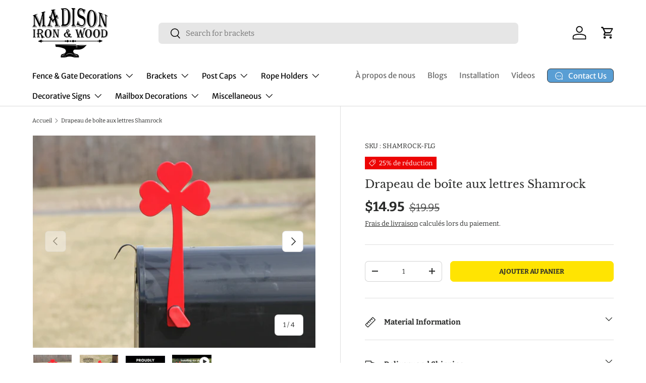

--- FILE ---
content_type: text/html; charset=utf-8
request_url: https://madisonironandwood.com/fr/products/shamrock-mailbox-replacement-flag-flag-mounting-hardware-not-included
body_size: 45812
content:
<!doctype html>
<html class="no-js" lang="fr" dir="ltr">
<head>
<!-- Start of Booster Apps Seo-0.1--><title>Drapeau de boîte aux lettres Shamrock, drapeau de boîte aux lettres décoratif, décoration de boîte aux lettres Shamrock en métal</title><meta name="description" content="Drapeau de boîte aux lettres Shamrock | Drapeau de boîte aux lettres Shamrock ***LA BOÎTE AUX LETTRES, LE POST ET LES CAPUCHONS DE POST NE SONT PAS INCLUS*** Vous voulez quelque chose d&#39;unique et d&#39;intéressant pour décorer votre boîte aux lettres ..." /><script type="application/ld+json">
  {
    "@context": "https://schema.org",
    "@type": "WebSite",
    "name": "Madison Iron and Wood",
    "url": "https://madisonironandwood.com",
    "potentialAction": {
      "@type": "SearchAction",
      "query-input": "required name=query",
      "target": "https://madisonironandwood.com/search?q={query}"
    }
  }
</script><script type="application/ld+json">
  {
    "@context": "https://schema.org",
    "@type": "Product",
    "name": "Drapeau de boîte aux lettres Shamrock",
    "brand": {"@type": "Brand","name": "Madison Iron and Wood"},
    "sku": "SHAMROCK-FLG",
    "mpn": "655457550389",
    "description": "Drapeau de boîte aux lettres Shamrock ***LA BOÎTE AUX LETTRES, LE POST ET LES CAPUCHONS DE POST NE SONT PAS INCLUS*** Vous voulez quelque chose d'unique et d'intéressant pour décorer votre boîte aux lettres ou lui donner un thème décoratif ? Pourquoi laisser la première chose que vos amis, votre famille et vos voisins voient devant votre belle propriété être ennuyeuse ? Il n'en faut pas beaucoup pour rendre la plaine intéressante. Cela vous fera sourire à chaque fois que vous consulterez votre courrier :-) Ce drapeau de boîte aux lettres décoratif est fabriqué en acier de fabrication américaine et recouvert d'un revêtement en poudre pour plus de durabilité. Le matériel de montage n’est pas inclus. Généralement, le matériel de montage sur différentes boîtes aux lettres métalliques fonctionne pour ce drapeau, mais si ce n'est pas le cas, vous pouvez utiliser des vis et des rondelles en plastique pour le fixer (vis de montage et rondelles en plastique non incluses). Ce drapeau est affiché sur une boîte aux lettres en métal standard (NON incluse) qui peut être achetée dans n'importe quelle quincaillerie ou Walmart. Un sujet de conversation incroyable et il ne ressemble pas à la vieille boîte aux lettres en plastique bon marché que tout le monde a. Fabriqué aux États-Unis par une entreprise détenue et exploitée par des vétérans ! Si vous avez des questions concernant cette plaque de boîte aux lettres unique, n'hésitez pas à nous contacter à info@madisonironandwood.com. Découvrez également certains de nos autres kits de boîte aux lettres pour que votre boîte aux lettres se démarque encore plus !",
    "url": "https://madisonironandwood.com/fr/products/shamrock-mailbox-replacement-flag-flag-mounting-hardware-not-included","image": "https://madisonironandwood.com/cdn/shop/files/MAINIMG_DoNotChange_dc27af05-6433-48fa-82af-c7b3d1e35859_2000x.webp?v=1707850914","itemCondition": "https://schema.org/NewCondition",
    "offers": [{
          "@type": "Offer","price": "14.95","priceCurrency": "USD",
          "itemCondition": "https://schema.org/NewCondition",
          "url": "https://madisonironandwood.com/fr/products/shamrock-mailbox-replacement-flag-flag-mounting-hardware-not-included?variant=42369018921219",
          "sku": "SHAMROCK-FLG",
          "mpn": "655457550389",
          "availability" : "https://schema.org/InStock",
          "priceValidUntil": "2026-02-25","gtin12": "655457550389"}],"aggregateRating": {
"@type": "AggregateRating",
"reviewCount": 1,
"ratingValue": 5.0
}}
</script>
<!-- end of Booster Apps SEO -->

<meta charset="utf-8">
<meta name="viewport" content="width=device-width,initial-scale=1">
<title>Drapeau de boîte aux lettres Shamrock, drapeau de boîte aux lettres décoratif, décoration de boîte aux lettres Shamrock en métal &ndash; Madison Iron and Wood</title><link rel="canonical" href="https://madisonironandwood.com/fr/products/shamrock-mailbox-replacement-flag-flag-mounting-hardware-not-included"><link rel="icon" href="//madisonironandwood.com/cdn/shop/files/for_google_favicon_54ebbf50-1cff-487b-b872-d1b8bf49c8a7.png?crop=center&height=48&v=1704317131&width=48" type="image/png">
  <link rel="apple-touch-icon" href="//madisonironandwood.com/cdn/shop/files/for_google_favicon_54ebbf50-1cff-487b-b872-d1b8bf49c8a7.png?crop=center&height=180&v=1704317131&width=180"><meta name="description" content="Vous voulez quelque chose d&#39;unique et d&#39;intéressant pour décorer votre boîte aux lettres ou lui donner un thème décoratif ? Pourquoi laisser la première chose que vos amis, votre famille et vos voisins voient devant votre belle propriété être ennuyeuse ? Il n&#39;en faut pas beaucoup pour rendre la plaine intéressante. Cela vous fera sourire à chaque fois que vous consulterez votre courrier :-)"><meta property="og:site_name" content="Madison Iron and Wood">
<meta property="og:url" content="https://madisonironandwood.com/fr/products/shamrock-mailbox-replacement-flag-flag-mounting-hardware-not-included">
<meta property="og:title" content="Drapeau de boîte aux lettres Shamrock, drapeau de boîte aux lettres décoratif, décoration de boîte aux lettres Shamrock en métal">
<meta property="og:type" content="product">
<meta property="og:description" content="Vous voulez quelque chose d&#39;unique et d&#39;intéressant pour décorer votre boîte aux lettres ou lui donner un thème décoratif ? Pourquoi laisser la première chose que vos amis, votre famille et vos voisins voient devant votre belle propriété être ennuyeuse ? Il n&#39;en faut pas beaucoup pour rendre la plaine intéressante. Cela vous fera sourire à chaque fois que vous consulterez votre courrier :-)"><meta property="og:image" content="http://madisonironandwood.com/cdn/shop/files/MAINIMG_DoNotChange_dc27af05-6433-48fa-82af-c7b3d1e35859.webp?crop=center&height=1200&v=1707850914&width=1200">
  <meta property="og:image:secure_url" content="https://madisonironandwood.com/cdn/shop/files/MAINIMG_DoNotChange_dc27af05-6433-48fa-82af-c7b3d1e35859.webp?crop=center&height=1200&v=1707850914&width=1200">
  <meta property="og:image:width" content="2000">
  <meta property="og:image:height" content="1600"><meta property="og:price:amount" content="14.95">
  <meta property="og:price:currency" content="USD"><meta name="twitter:card" content="summary_large_image">
<meta name="twitter:title" content="Drapeau de boîte aux lettres Shamrock, drapeau de boîte aux lettres décoratif, décoration de boîte aux lettres Shamrock en métal">
<meta name="twitter:description" content="Vous voulez quelque chose d&#39;unique et d&#39;intéressant pour décorer votre boîte aux lettres ou lui donner un thème décoratif ? Pourquoi laisser la première chose que vos amis, votre famille et vos voisins voient devant votre belle propriété être ennuyeuse ? Il n&#39;en faut pas beaucoup pour rendre la plaine intéressante. Cela vous fera sourire à chaque fois que vous consulterez votre courrier :-)">
<link rel="preload" href="//madisonironandwood.com/cdn/shop/t/15/assets/main.css?v=39030617625032399421733927092" as="style"><style data-shopify>
@font-face {
  font-family: Bitter;
  font-weight: 400;
  font-style: normal;
  font-display: swap;
  src: url("//madisonironandwood.com/cdn/fonts/bitter/bitter_n4.0eb1d888c7dcf4b324dcc95156ce047a083f85f9.woff2") format("woff2"),
       url("//madisonironandwood.com/cdn/fonts/bitter/bitter_n4.c816fa70d91ea90e3facdf24d42f14fc862a7052.woff") format("woff");
}
@font-face {
  font-family: Bitter;
  font-weight: 700;
  font-style: normal;
  font-display: swap;
  src: url("//madisonironandwood.com/cdn/fonts/bitter/bitter_n7.6f54d15cb20937e632243f04624136dd03296182.woff2") format("woff2"),
       url("//madisonironandwood.com/cdn/fonts/bitter/bitter_n7.a83f6c3c62c7eb472ab1c4f0356455e4be4dfdc5.woff") format("woff");
}
@font-face {
  font-family: Bitter;
  font-weight: 400;
  font-style: italic;
  font-display: swap;
  src: url("//madisonironandwood.com/cdn/fonts/bitter/bitter_i4.67df40d17d77ae12f13ff551bfa685c46846abc0.woff2") format("woff2"),
       url("//madisonironandwood.com/cdn/fonts/bitter/bitter_i4.b634e2f1232e0bcbc4eca7a49cd637dc6763bba9.woff") format("woff");
}
@font-face {
  font-family: Bitter;
  font-weight: 700;
  font-style: italic;
  font-display: swap;
  src: url("//madisonironandwood.com/cdn/fonts/bitter/bitter_i7.485957fb58715eb0a05a877c35d35fd280cb7e07.woff2") format("woff2"),
       url("//madisonironandwood.com/cdn/fonts/bitter/bitter_i7.3f7595391ddb853e63ac4226f896c9702ca9b5b0.woff") format("woff");
}
@font-face {
  font-family: "Libre Baskerville";
  font-weight: 400;
  font-style: normal;
  font-display: swap;
  src: url("//madisonironandwood.com/cdn/fonts/libre_baskerville/librebaskerville_n4.2ec9ee517e3ce28d5f1e6c6e75efd8a97e59c189.woff2") format("woff2"),
       url("//madisonironandwood.com/cdn/fonts/libre_baskerville/librebaskerville_n4.323789551b85098885c8eccedfb1bd8f25f56007.woff") format("woff");
}
@font-face {
  font-family: "Merriweather Sans";
  font-weight: 400;
  font-style: normal;
  font-display: swap;
  src: url("//madisonironandwood.com/cdn/fonts/merriweather_sans/merriweathersans_n4.e8e76a1153621bf13c455f7c4cac15f9e7a555b4.woff2") format("woff2"),
       url("//madisonironandwood.com/cdn/fonts/merriweather_sans/merriweathersans_n4.0832d7fb8eff5d83b883571b5fd79bbe1a28a988.woff") format("woff");
}
:root {
      --bg-color: 255 255 255 / 1.0;
      --bg-color-og: 255 255 255 / 1.0;
      --heading-color: 42 43 42;
      --text-color: 42 43 42;
      --text-color-og: 42 43 42;
      --scrollbar-color: 42 43 42;
      --link-color: 42 43 42;
      --link-color-og: 42 43 42;
      --star-color: 255 159 28;--swatch-border-color-default: 212 213 212;
        --swatch-border-color-active: 149 149 149;
        --swatch-card-size: 26px;
        --swatch-variant-picker-size: 46px;--color-scheme-1-bg: 0 0 0 / 0.0;
      --color-scheme-1-grad: linear-gradient(0deg, rgba(87, 161, 194, 0.67) 11%, rgba(87, 147, 194, 0.65) 84%);
      --color-scheme-1-heading: 255 255 255;
      --color-scheme-1-text: 255 255 255;
      --color-scheme-1-btn-bg: 17 83 135;
      --color-scheme-1-btn-text: 255 255 255;
      --color-scheme-1-btn-bg-hover: 57 117 164;--color-scheme-2-bg: 69 69 69 / 1.0;
      --color-scheme-2-grad: linear-gradient(180deg, rgba(0, 88, 157, 1), rgba(87, 147, 194, 1) 44%, rgba(87, 161, 194, 1) 100%);
      --color-scheme-2-heading: 255 255 255;
      --color-scheme-2-text: 255 255 255;
      --color-scheme-2-btn-bg: 255 255 255;
      --color-scheme-2-btn-text: 0 0 0;
      --color-scheme-2-btn-bg-hover: 225 225 225;--color-scheme-3-bg: 38 103 154 / 1.0;
      --color-scheme-3-grad: ;
      --color-scheme-3-heading: 255 255 255;
      --color-scheme-3-text: 255 255 255;
      --color-scheme-3-btn-bg: 255 255 255;
      --color-scheme-3-btn-text: 0 0 0;
      --color-scheme-3-btn-bg-hover: 225 225 225;

      --drawer-bg-color: 255 255 255 / 1.0;
      --drawer-text-color: 42 43 42;

      --panel-bg-color: 244 244 244 / 1.0;
      --panel-heading-color: 42 43 42;
      --panel-text-color: 42 43 42;

      --in-stock-text-color: 44 126 63;
      --low-stock-text-color: 210 134 26;
      --very-low-stock-text-color: 180 12 28;
      --no-stock-text-color: 119 119 119;
      --no-stock-backordered-text-color: 119 119 119;

      --error-bg-color: 252 237 238;
      --error-text-color: 180 12 28;
      --success-bg-color: 232 246 234;
      --success-text-color: 44 126 63;
      --info-bg-color: 228 237 250;
      --info-text-color: 26 102 210;

      --heading-font-family: "Libre Baskerville", serif;
      --heading-font-style: normal;
      --heading-font-weight: 400;
      --heading-scale-start: 4;

      --navigation-font-family: "Merriweather Sans", sans-serif;
      --navigation-font-style: normal;
      --navigation-font-weight: 400;--heading-text-transform: none;
--subheading-text-transform: none;
      --body-font-family: Bitter, serif;
      --body-font-style: normal;
      --body-font-weight: 400;
      --body-font-size: 15;

      --section-gap: 48;
      --heading-gap: calc(8 * var(--space-unit));--grid-column-gap: 20px;--btn-bg-color: 255 228 2;
      --btn-bg-hover-color: 238 213 9;
      --btn-text-color: 42 43 42;
      --btn-bg-color-og: 255 228 2;
      --btn-text-color-og: 42 43 42;
      --btn-alt-bg-color: 255 228 2;
      --btn-alt-bg-alpha: 1.0;
      --btn-alt-text-color: 0 0 0;
      --btn-border-width: 1px;
      --btn-padding-y: 12px;

      
      --btn-border-radius: 7px;
      

      --btn-lg-border-radius: 50%;
      --btn-icon-border-radius: 50%;
      --input-with-btn-inner-radius: var(--btn-border-radius);
      --btn-text-transform: uppercase;

      --input-bg-color: 255 255 255 / 1.0;
      --input-text-color: 42 43 42;
      --input-border-width: 1px;
      --input-border-radius: 6px;
      --textarea-border-radius: 6px;
      --input-border-radius: 7px;
      --input-bg-color-diff-3: #f7f7f7;
      --input-bg-color-diff-6: #f0f0f0;

      --modal-border-radius: 7px;
      --modal-overlay-color: 0 0 0;
      --modal-overlay-opacity: 0.4;
      --drawer-border-radius: 7px;
      --overlay-border-radius: 0px;

      --custom-label-bg-color: 255 175 13;
      --custom-label-text-color: 255 255 255;--sale-label-bg-color: 237 4 4;
      --sale-label-text-color: 255 255 255;--preorder-label-bg-color: 0 166 237;
      --preorder-label-text-color: 255 255 255;

      --collection-label-color: 0 126 18;

      --page-width: 3000px;
      --gutter-sm: 20px;
      --gutter-md: 32px;
      --gutter-lg: 64px;

      --payment-terms-bg-color: #ffffff;

      --coll-card-bg-color: #ffffff;
      --coll-card-border-color: #ffffff;

      --card-highlight-bg-color: #F9F9F9;
      --card-highlight-text-color: 85 85 85;
      --card-highlight-border-color: #E1E1E1;--blend-bg-color: #f4f4f4;

      --reading-width: 48em;
    }

    @media (max-width: 769px) {
      :root {
        --reading-width: 36em;
      }
    }
  </style><link rel="stylesheet" href="//madisonironandwood.com/cdn/shop/t/15/assets/main.css?v=39030617625032399421733927092">
  <script src="//madisonironandwood.com/cdn/shop/t/15/assets/main.js?v=76476094356780495751733927092" defer="defer"></script><link rel="preload" href="//madisonironandwood.com/cdn/fonts/bitter/bitter_n4.0eb1d888c7dcf4b324dcc95156ce047a083f85f9.woff2" as="font" type="font/woff2" crossorigin fetchpriority="high"><link rel="preload" href="//madisonironandwood.com/cdn/fonts/libre_baskerville/librebaskerville_n4.2ec9ee517e3ce28d5f1e6c6e75efd8a97e59c189.woff2" as="font" type="font/woff2" crossorigin fetchpriority="high"><link rel="stylesheet" href="//madisonironandwood.com/cdn/shop/t/15/assets/swatches.css?v=221198598792147171733927138" media="print" onload="this.media='all'">
    <noscript><link rel="stylesheet" href="//madisonironandwood.com/cdn/shop/t/15/assets/swatches.css?v=221198598792147171733927138"></noscript><script>window.performance && window.performance.mark && window.performance.mark('shopify.content_for_header.start');</script><meta name="google-site-verification" content="Ub2kvu6ZggcmC60Vev2ZUJE8nvDicZ9zLAhtI6RDXJw">
<meta name="facebook-domain-verification" content="cqn6j2yr7t8spagtl8hcn469r5vnj8">
<meta id="shopify-digital-wallet" name="shopify-digital-wallet" content="/12626623/digital_wallets/dialog">
<meta name="shopify-checkout-api-token" content="07ba91ca95c1dd9f2824358447bdc148">
<meta id="in-context-paypal-metadata" data-shop-id="12626623" data-venmo-supported="false" data-environment="production" data-locale="fr_FR" data-paypal-v4="true" data-currency="USD">
<link rel="alternate" hreflang="x-default" href="https://madisonironandwood.com/products/shamrock-mailbox-replacement-flag-flag-mounting-hardware-not-included">
<link rel="alternate" hreflang="en" href="https://madisonironandwood.com/products/shamrock-mailbox-replacement-flag-flag-mounting-hardware-not-included">
<link rel="alternate" hreflang="es" href="https://madisonironandwood.com/es/products/shamrock-mailbox-replacement-flag-flag-mounting-hardware-not-included">
<link rel="alternate" hreflang="fr" href="https://madisonironandwood.com/fr/products/shamrock-mailbox-replacement-flag-flag-mounting-hardware-not-included">
<link rel="alternate" type="application/json+oembed" href="https://madisonironandwood.com/fr/products/shamrock-mailbox-replacement-flag-flag-mounting-hardware-not-included.oembed">
<script async="async" src="/checkouts/internal/preloads.js?locale=fr-US"></script>
<link rel="preconnect" href="https://shop.app" crossorigin="anonymous">
<script async="async" src="https://shop.app/checkouts/internal/preloads.js?locale=fr-US&shop_id=12626623" crossorigin="anonymous"></script>
<script id="shopify-features" type="application/json">{"accessToken":"07ba91ca95c1dd9f2824358447bdc148","betas":["rich-media-storefront-analytics"],"domain":"madisonironandwood.com","predictiveSearch":true,"shopId":12626623,"locale":"fr"}</script>
<script>var Shopify = Shopify || {};
Shopify.shop = "madison-iron-and-wood.myshopify.com";
Shopify.locale = "fr";
Shopify.currency = {"active":"USD","rate":"1.0"};
Shopify.country = "US";
Shopify.theme = {"name":"MIAW - 12\/11\/24","id":147056296195,"schema_name":"Enterprise","schema_version":"1.6.1","theme_store_id":1657,"role":"main"};
Shopify.theme.handle = "null";
Shopify.theme.style = {"id":null,"handle":null};
Shopify.cdnHost = "madisonironandwood.com/cdn";
Shopify.routes = Shopify.routes || {};
Shopify.routes.root = "/fr/";</script>
<script type="module">!function(o){(o.Shopify=o.Shopify||{}).modules=!0}(window);</script>
<script>!function(o){function n(){var o=[];function n(){o.push(Array.prototype.slice.apply(arguments))}return n.q=o,n}var t=o.Shopify=o.Shopify||{};t.loadFeatures=n(),t.autoloadFeatures=n()}(window);</script>
<script>
  window.ShopifyPay = window.ShopifyPay || {};
  window.ShopifyPay.apiHost = "shop.app\/pay";
  window.ShopifyPay.redirectState = null;
</script>
<script id="shop-js-analytics" type="application/json">{"pageType":"product"}</script>
<script defer="defer" async type="module" src="//madisonironandwood.com/cdn/shopifycloud/shop-js/modules/v2/client.init-shop-cart-sync_BcDpqI9l.fr.esm.js"></script>
<script defer="defer" async type="module" src="//madisonironandwood.com/cdn/shopifycloud/shop-js/modules/v2/chunk.common_a1Rf5Dlz.esm.js"></script>
<script defer="defer" async type="module" src="//madisonironandwood.com/cdn/shopifycloud/shop-js/modules/v2/chunk.modal_Djra7sW9.esm.js"></script>
<script type="module">
  await import("//madisonironandwood.com/cdn/shopifycloud/shop-js/modules/v2/client.init-shop-cart-sync_BcDpqI9l.fr.esm.js");
await import("//madisonironandwood.com/cdn/shopifycloud/shop-js/modules/v2/chunk.common_a1Rf5Dlz.esm.js");
await import("//madisonironandwood.com/cdn/shopifycloud/shop-js/modules/v2/chunk.modal_Djra7sW9.esm.js");

  window.Shopify.SignInWithShop?.initShopCartSync?.({"fedCMEnabled":true,"windoidEnabled":true});

</script>
<script defer="defer" async type="module" src="//madisonironandwood.com/cdn/shopifycloud/shop-js/modules/v2/client.payment-terms_BQYK7nq4.fr.esm.js"></script>
<script defer="defer" async type="module" src="//madisonironandwood.com/cdn/shopifycloud/shop-js/modules/v2/chunk.common_a1Rf5Dlz.esm.js"></script>
<script defer="defer" async type="module" src="//madisonironandwood.com/cdn/shopifycloud/shop-js/modules/v2/chunk.modal_Djra7sW9.esm.js"></script>
<script type="module">
  await import("//madisonironandwood.com/cdn/shopifycloud/shop-js/modules/v2/client.payment-terms_BQYK7nq4.fr.esm.js");
await import("//madisonironandwood.com/cdn/shopifycloud/shop-js/modules/v2/chunk.common_a1Rf5Dlz.esm.js");
await import("//madisonironandwood.com/cdn/shopifycloud/shop-js/modules/v2/chunk.modal_Djra7sW9.esm.js");

  
</script>
<script>
  window.Shopify = window.Shopify || {};
  if (!window.Shopify.featureAssets) window.Shopify.featureAssets = {};
  window.Shopify.featureAssets['shop-js'] = {"shop-cart-sync":["modules/v2/client.shop-cart-sync_BLrx53Hf.fr.esm.js","modules/v2/chunk.common_a1Rf5Dlz.esm.js","modules/v2/chunk.modal_Djra7sW9.esm.js"],"init-fed-cm":["modules/v2/client.init-fed-cm_C8SUwJ8U.fr.esm.js","modules/v2/chunk.common_a1Rf5Dlz.esm.js","modules/v2/chunk.modal_Djra7sW9.esm.js"],"shop-cash-offers":["modules/v2/client.shop-cash-offers_BBp_MjBM.fr.esm.js","modules/v2/chunk.common_a1Rf5Dlz.esm.js","modules/v2/chunk.modal_Djra7sW9.esm.js"],"shop-login-button":["modules/v2/client.shop-login-button_Dw6kG_iO.fr.esm.js","modules/v2/chunk.common_a1Rf5Dlz.esm.js","modules/v2/chunk.modal_Djra7sW9.esm.js"],"pay-button":["modules/v2/client.pay-button_BJDaAh68.fr.esm.js","modules/v2/chunk.common_a1Rf5Dlz.esm.js","modules/v2/chunk.modal_Djra7sW9.esm.js"],"shop-button":["modules/v2/client.shop-button_DBWL94V3.fr.esm.js","modules/v2/chunk.common_a1Rf5Dlz.esm.js","modules/v2/chunk.modal_Djra7sW9.esm.js"],"avatar":["modules/v2/client.avatar_BTnouDA3.fr.esm.js"],"init-windoid":["modules/v2/client.init-windoid_77FSIiws.fr.esm.js","modules/v2/chunk.common_a1Rf5Dlz.esm.js","modules/v2/chunk.modal_Djra7sW9.esm.js"],"init-shop-for-new-customer-accounts":["modules/v2/client.init-shop-for-new-customer-accounts_QoC3RJm9.fr.esm.js","modules/v2/client.shop-login-button_Dw6kG_iO.fr.esm.js","modules/v2/chunk.common_a1Rf5Dlz.esm.js","modules/v2/chunk.modal_Djra7sW9.esm.js"],"init-shop-email-lookup-coordinator":["modules/v2/client.init-shop-email-lookup-coordinator_D4ioGzPw.fr.esm.js","modules/v2/chunk.common_a1Rf5Dlz.esm.js","modules/v2/chunk.modal_Djra7sW9.esm.js"],"init-shop-cart-sync":["modules/v2/client.init-shop-cart-sync_BcDpqI9l.fr.esm.js","modules/v2/chunk.common_a1Rf5Dlz.esm.js","modules/v2/chunk.modal_Djra7sW9.esm.js"],"shop-toast-manager":["modules/v2/client.shop-toast-manager_B-eIbpHW.fr.esm.js","modules/v2/chunk.common_a1Rf5Dlz.esm.js","modules/v2/chunk.modal_Djra7sW9.esm.js"],"init-customer-accounts":["modules/v2/client.init-customer-accounts_BcBSUbIK.fr.esm.js","modules/v2/client.shop-login-button_Dw6kG_iO.fr.esm.js","modules/v2/chunk.common_a1Rf5Dlz.esm.js","modules/v2/chunk.modal_Djra7sW9.esm.js"],"init-customer-accounts-sign-up":["modules/v2/client.init-customer-accounts-sign-up_DvG__VHD.fr.esm.js","modules/v2/client.shop-login-button_Dw6kG_iO.fr.esm.js","modules/v2/chunk.common_a1Rf5Dlz.esm.js","modules/v2/chunk.modal_Djra7sW9.esm.js"],"shop-follow-button":["modules/v2/client.shop-follow-button_Dnx6fDH9.fr.esm.js","modules/v2/chunk.common_a1Rf5Dlz.esm.js","modules/v2/chunk.modal_Djra7sW9.esm.js"],"checkout-modal":["modules/v2/client.checkout-modal_BDH3MUqJ.fr.esm.js","modules/v2/chunk.common_a1Rf5Dlz.esm.js","modules/v2/chunk.modal_Djra7sW9.esm.js"],"shop-login":["modules/v2/client.shop-login_CV9Paj8R.fr.esm.js","modules/v2/chunk.common_a1Rf5Dlz.esm.js","modules/v2/chunk.modal_Djra7sW9.esm.js"],"lead-capture":["modules/v2/client.lead-capture_DGQOTB4e.fr.esm.js","modules/v2/chunk.common_a1Rf5Dlz.esm.js","modules/v2/chunk.modal_Djra7sW9.esm.js"],"payment-terms":["modules/v2/client.payment-terms_BQYK7nq4.fr.esm.js","modules/v2/chunk.common_a1Rf5Dlz.esm.js","modules/v2/chunk.modal_Djra7sW9.esm.js"]};
</script>
<script>(function() {
  var isLoaded = false;
  function asyncLoad() {
    if (isLoaded) return;
    isLoaded = true;
    var urls = ["https:\/\/chimpstatic.com\/mcjs-connected\/js\/users\/3ea924ddc7b4daa7ff0c7fa6f\/3aab52af65b420f3c257070b1.js?shop=madison-iron-and-wood.myshopify.com","https:\/\/loox.io\/widget\/YhzLCRL_fT\/loox.1706202527006.js?shop=madison-iron-and-wood.myshopify.com"];
    for (var i = 0; i < urls.length; i++) {
      var s = document.createElement('script');
      s.type = 'text/javascript';
      s.async = true;
      s.src = urls[i];
      var x = document.getElementsByTagName('script')[0];
      x.parentNode.insertBefore(s, x);
    }
  };
  if(window.attachEvent) {
    window.attachEvent('onload', asyncLoad);
  } else {
    window.addEventListener('load', asyncLoad, false);
  }
})();</script>
<script id="__st">var __st={"a":12626623,"offset":-18000,"reqid":"a123ddd4-8941-4bae-ad0a-5cf051235f22-1769447552","pageurl":"madisonironandwood.com\/fr\/products\/shamrock-mailbox-replacement-flag-flag-mounting-hardware-not-included","u":"b76e6e814c57","p":"product","rtyp":"product","rid":7562943463683};</script>
<script>window.ShopifyPaypalV4VisibilityTracking = true;</script>
<script id="captcha-bootstrap">!function(){'use strict';const t='contact',e='account',n='new_comment',o=[[t,t],['blogs',n],['comments',n],[t,'customer']],c=[[e,'customer_login'],[e,'guest_login'],[e,'recover_customer_password'],[e,'create_customer']],r=t=>t.map((([t,e])=>`form[action*='/${t}']:not([data-nocaptcha='true']) input[name='form_type'][value='${e}']`)).join(','),a=t=>()=>t?[...document.querySelectorAll(t)].map((t=>t.form)):[];function s(){const t=[...o],e=r(t);return a(e)}const i='password',u='form_key',d=['recaptcha-v3-token','g-recaptcha-response','h-captcha-response',i],f=()=>{try{return window.sessionStorage}catch{return}},m='__shopify_v',_=t=>t.elements[u];function p(t,e,n=!1){try{const o=window.sessionStorage,c=JSON.parse(o.getItem(e)),{data:r}=function(t){const{data:e,action:n}=t;return t[m]||n?{data:e,action:n}:{data:t,action:n}}(c);for(const[e,n]of Object.entries(r))t.elements[e]&&(t.elements[e].value=n);n&&o.removeItem(e)}catch(o){console.error('form repopulation failed',{error:o})}}const l='form_type',E='cptcha';function T(t){t.dataset[E]=!0}const w=window,h=w.document,L='Shopify',v='ce_forms',y='captcha';let A=!1;((t,e)=>{const n=(g='f06e6c50-85a8-45c8-87d0-21a2b65856fe',I='https://cdn.shopify.com/shopifycloud/storefront-forms-hcaptcha/ce_storefront_forms_captcha_hcaptcha.v1.5.2.iife.js',D={infoText:'Protégé par hCaptcha',privacyText:'Confidentialité',termsText:'Conditions'},(t,e,n)=>{const o=w[L][v],c=o.bindForm;if(c)return c(t,g,e,D).then(n);var r;o.q.push([[t,g,e,D],n]),r=I,A||(h.body.append(Object.assign(h.createElement('script'),{id:'captcha-provider',async:!0,src:r})),A=!0)});var g,I,D;w[L]=w[L]||{},w[L][v]=w[L][v]||{},w[L][v].q=[],w[L][y]=w[L][y]||{},w[L][y].protect=function(t,e){n(t,void 0,e),T(t)},Object.freeze(w[L][y]),function(t,e,n,w,h,L){const[v,y,A,g]=function(t,e,n){const i=e?o:[],u=t?c:[],d=[...i,...u],f=r(d),m=r(i),_=r(d.filter((([t,e])=>n.includes(e))));return[a(f),a(m),a(_),s()]}(w,h,L),I=t=>{const e=t.target;return e instanceof HTMLFormElement?e:e&&e.form},D=t=>v().includes(t);t.addEventListener('submit',(t=>{const e=I(t);if(!e)return;const n=D(e)&&!e.dataset.hcaptchaBound&&!e.dataset.recaptchaBound,o=_(e),c=g().includes(e)&&(!o||!o.value);(n||c)&&t.preventDefault(),c&&!n&&(function(t){try{if(!f())return;!function(t){const e=f();if(!e)return;const n=_(t);if(!n)return;const o=n.value;o&&e.removeItem(o)}(t);const e=Array.from(Array(32),(()=>Math.random().toString(36)[2])).join('');!function(t,e){_(t)||t.append(Object.assign(document.createElement('input'),{type:'hidden',name:u})),t.elements[u].value=e}(t,e),function(t,e){const n=f();if(!n)return;const o=[...t.querySelectorAll(`input[type='${i}']`)].map((({name:t})=>t)),c=[...d,...o],r={};for(const[a,s]of new FormData(t).entries())c.includes(a)||(r[a]=s);n.setItem(e,JSON.stringify({[m]:1,action:t.action,data:r}))}(t,e)}catch(e){console.error('failed to persist form',e)}}(e),e.submit())}));const S=(t,e)=>{t&&!t.dataset[E]&&(n(t,e.some((e=>e===t))),T(t))};for(const o of['focusin','change'])t.addEventListener(o,(t=>{const e=I(t);D(e)&&S(e,y())}));const B=e.get('form_key'),M=e.get(l),P=B&&M;t.addEventListener('DOMContentLoaded',(()=>{const t=y();if(P)for(const e of t)e.elements[l].value===M&&p(e,B);[...new Set([...A(),...v().filter((t=>'true'===t.dataset.shopifyCaptcha))])].forEach((e=>S(e,t)))}))}(h,new URLSearchParams(w.location.search),n,t,e,['guest_login'])})(!0,!0)}();</script>
<script integrity="sha256-4kQ18oKyAcykRKYeNunJcIwy7WH5gtpwJnB7kiuLZ1E=" data-source-attribution="shopify.loadfeatures" defer="defer" src="//madisonironandwood.com/cdn/shopifycloud/storefront/assets/storefront/load_feature-a0a9edcb.js" crossorigin="anonymous"></script>
<script crossorigin="anonymous" defer="defer" src="//madisonironandwood.com/cdn/shopifycloud/storefront/assets/shopify_pay/storefront-65b4c6d7.js?v=20250812"></script>
<script data-source-attribution="shopify.dynamic_checkout.dynamic.init">var Shopify=Shopify||{};Shopify.PaymentButton=Shopify.PaymentButton||{isStorefrontPortableWallets:!0,init:function(){window.Shopify.PaymentButton.init=function(){};var t=document.createElement("script");t.src="https://madisonironandwood.com/cdn/shopifycloud/portable-wallets/latest/portable-wallets.fr.js",t.type="module",document.head.appendChild(t)}};
</script>
<script data-source-attribution="shopify.dynamic_checkout.buyer_consent">
  function portableWalletsHideBuyerConsent(e){var t=document.getElementById("shopify-buyer-consent"),n=document.getElementById("shopify-subscription-policy-button");t&&n&&(t.classList.add("hidden"),t.setAttribute("aria-hidden","true"),n.removeEventListener("click",e))}function portableWalletsShowBuyerConsent(e){var t=document.getElementById("shopify-buyer-consent"),n=document.getElementById("shopify-subscription-policy-button");t&&n&&(t.classList.remove("hidden"),t.removeAttribute("aria-hidden"),n.addEventListener("click",e))}window.Shopify?.PaymentButton&&(window.Shopify.PaymentButton.hideBuyerConsent=portableWalletsHideBuyerConsent,window.Shopify.PaymentButton.showBuyerConsent=portableWalletsShowBuyerConsent);
</script>
<script data-source-attribution="shopify.dynamic_checkout.cart.bootstrap">document.addEventListener("DOMContentLoaded",(function(){function t(){return document.querySelector("shopify-accelerated-checkout-cart, shopify-accelerated-checkout")}if(t())Shopify.PaymentButton.init();else{new MutationObserver((function(e,n){t()&&(Shopify.PaymentButton.init(),n.disconnect())})).observe(document.body,{childList:!0,subtree:!0})}}));
</script>
<link id="shopify-accelerated-checkout-styles" rel="stylesheet" media="screen" href="https://madisonironandwood.com/cdn/shopifycloud/portable-wallets/latest/accelerated-checkout-backwards-compat.css" crossorigin="anonymous">
<style id="shopify-accelerated-checkout-cart">
        #shopify-buyer-consent {
  margin-top: 1em;
  display: inline-block;
  width: 100%;
}

#shopify-buyer-consent.hidden {
  display: none;
}

#shopify-subscription-policy-button {
  background: none;
  border: none;
  padding: 0;
  text-decoration: underline;
  font-size: inherit;
  cursor: pointer;
}

#shopify-subscription-policy-button::before {
  box-shadow: none;
}

      </style>
<script id="sections-script" data-sections="header,footer" defer="defer" src="//madisonironandwood.com/cdn/shop/t/15/compiled_assets/scripts.js?v=20274"></script>
<script>window.performance && window.performance.mark && window.performance.mark('shopify.content_for_header.end');</script>


  <script>document.documentElement.className = document.documentElement.className.replace('no-js', 'js');</script><!-- CC Custom Head Start --><!-- CC Custom Head End --><!-- BEGIN app block: shopify://apps/blockify-fraud-filter/blocks/app_embed/2e3e0ba5-0e70-447a-9ec5-3bf76b5ef12e --> 
 
 
    <script>
        window.blockifyShopIdentifier = "madison-iron-and-wood.myshopify.com";
        window.ipBlockerMetafields = "{\"showOverlayByPass\":false,\"disableSpyExtensions\":false,\"blockUnknownBots\":false,\"activeApp\":true,\"blockByMetafield\":false,\"visitorAnalytic\":true,\"showWatermark\":true}";
        window.blockifyRules = "{\"whitelist\":[],\"blacklist\":[]}";
        window.ipblockerBlockTemplate = "{\"customCss\":\"#blockify---container{--bg-blockify: #fff;position:relative}#blockify---container::after{content:'';position:absolute;inset:0;background-repeat:no-repeat !important;background-size:cover !important;background:var(--bg-blockify);z-index:0}#blockify---container #blockify---container__inner{display:flex;flex-direction:column;align-items:center;position:relative;z-index:1}#blockify---container #blockify---container__inner #blockify-block-content{display:flex;flex-direction:column;align-items:center;text-align:center}#blockify---container #blockify---container__inner #blockify-block-content #blockify-block-superTitle{display:none !important}#blockify---container #blockify---container__inner #blockify-block-content #blockify-block-title{font-size:313%;font-weight:bold;margin-top:1em}@media only screen and (min-width: 768px) and (max-width: 1199px){#blockify---container #blockify---container__inner #blockify-block-content #blockify-block-title{font-size:188%}}@media only screen and (max-width: 767px){#blockify---container #blockify---container__inner #blockify-block-content #blockify-block-title{font-size:107%}}#blockify---container #blockify---container__inner #blockify-block-content #blockify-block-description{font-size:125%;margin:1.5em;line-height:1.5}@media only screen and (min-width: 768px) and (max-width: 1199px){#blockify---container #blockify---container__inner #blockify-block-content #blockify-block-description{font-size:88%}}@media only screen and (max-width: 767px){#blockify---container #blockify---container__inner #blockify-block-content #blockify-block-description{font-size:107%}}#blockify---container #blockify---container__inner #blockify-block-content #blockify-block-description #blockify-block-text-blink{display:none !important}#blockify---container #blockify---container__inner #blockify-logo-block-image{position:relative;width:400px;height:auto;max-height:300px}@media only screen and (max-width: 767px){#blockify---container #blockify---container__inner #blockify-logo-block-image{width:200px}}#blockify---container #blockify---container__inner #blockify-logo-block-image::before{content:'';display:block;padding-bottom:56.2%}#blockify---container #blockify---container__inner #blockify-logo-block-image img{position:absolute;top:0;left:0;width:100%;height:100%;object-fit:contain}\\n\",\"logoImage\":{\"active\":true,\"value\":\"https:\/\/fraud.blockifyapp.com\/s\/api\/public\/assets\/default-thumbnail.png\",\"altText\":\"Red octagonal stop sign with a black hand symbol in the center, indicating a warning or prohibition\"},\"superTitle\":{\"active\":false,\"text\":\"403\",\"color\":\"#899df1\"},\"title\":{\"active\":true,\"text\":\"Access Denied\",\"color\":\"#000\"},\"description\":{\"active\":true,\"text\":\"The site owner may have set restrictions that prevent you from accessing the site. Please contact the site owner for access.\",\"color\":\"#000\"},\"background\":{\"active\":true,\"value\":\"#fff\",\"type\":\"1\",\"colorFrom\":null,\"colorTo\":null}}";

        
            window.blockifyProductCollections = [274256789659,271517909147];
        
    </script>
<link href="https://cdn.shopify.com/extensions/019bf87f-ce60-72e9-ba30-9a88fa4020b9/blockify-shopify-290/assets/blockify-embed.min.js" as="script" type="text/javascript" rel="preload"><link href="https://cdn.shopify.com/extensions/019bf87f-ce60-72e9-ba30-9a88fa4020b9/blockify-shopify-290/assets/prevent-bypass-script.min.js" as="script" type="text/javascript" rel="preload">
<script type="text/javascript">
    window.blockifyBaseUrl = 'https://fraud.blockifyapp.com/s/api';
    window.blockifyPublicUrl = 'https://fraud.blockifyapp.com/s/api/public';
    window.bucketUrl = 'https://storage.synctrack.io/megamind-fraud';
    window.storefrontApiUrl  = 'https://fraud.blockifyapp.com/p/api';
</script>
<script type="text/javascript">
  window.blockifyChecking = true;
</script>
<script id="blockifyScriptByPass" type="text/javascript" src=https://cdn.shopify.com/extensions/019bf87f-ce60-72e9-ba30-9a88fa4020b9/blockify-shopify-290/assets/prevent-bypass-script.min.js async></script>
<script id="blockifyScriptTag" type="text/javascript" src=https://cdn.shopify.com/extensions/019bf87f-ce60-72e9-ba30-9a88fa4020b9/blockify-shopify-290/assets/blockify-embed.min.js async></script>


<!-- END app block --><!-- BEGIN app block: shopify://apps/nabu-for-google-pixel/blocks/script-block/1bff1da5-e804-4d5d-ad9c-7c3540bdf531 --><script async src="https://storage.googleapis.com/adnabu-shopify/app-embed-block/adwords-pixel/madison-iron-and-wood.myshopify.com.min.js"></script>

<!-- END app block --><script src="https://cdn.shopify.com/extensions/019bda3a-2c4a-736e-86e2-2d7eec89e258/dealeasy-202/assets/lb-dealeasy.js" type="text/javascript" defer="defer"></script>
<link href="https://monorail-edge.shopifysvc.com" rel="dns-prefetch">
<script>(function(){if ("sendBeacon" in navigator && "performance" in window) {try {var session_token_from_headers = performance.getEntriesByType('navigation')[0].serverTiming.find(x => x.name == '_s').description;} catch {var session_token_from_headers = undefined;}var session_cookie_matches = document.cookie.match(/_shopify_s=([^;]*)/);var session_token_from_cookie = session_cookie_matches && session_cookie_matches.length === 2 ? session_cookie_matches[1] : "";var session_token = session_token_from_headers || session_token_from_cookie || "";function handle_abandonment_event(e) {var entries = performance.getEntries().filter(function(entry) {return /monorail-edge.shopifysvc.com/.test(entry.name);});if (!window.abandonment_tracked && entries.length === 0) {window.abandonment_tracked = true;var currentMs = Date.now();var navigation_start = performance.timing.navigationStart;var payload = {shop_id: 12626623,url: window.location.href,navigation_start,duration: currentMs - navigation_start,session_token,page_type: "product"};window.navigator.sendBeacon("https://monorail-edge.shopifysvc.com/v1/produce", JSON.stringify({schema_id: "online_store_buyer_site_abandonment/1.1",payload: payload,metadata: {event_created_at_ms: currentMs,event_sent_at_ms: currentMs}}));}}window.addEventListener('pagehide', handle_abandonment_event);}}());</script>
<script id="web-pixels-manager-setup">(function e(e,d,r,n,o){if(void 0===o&&(o={}),!Boolean(null===(a=null===(i=window.Shopify)||void 0===i?void 0:i.analytics)||void 0===a?void 0:a.replayQueue)){var i,a;window.Shopify=window.Shopify||{};var t=window.Shopify;t.analytics=t.analytics||{};var s=t.analytics;s.replayQueue=[],s.publish=function(e,d,r){return s.replayQueue.push([e,d,r]),!0};try{self.performance.mark("wpm:start")}catch(e){}var l=function(){var e={modern:/Edge?\/(1{2}[4-9]|1[2-9]\d|[2-9]\d{2}|\d{4,})\.\d+(\.\d+|)|Firefox\/(1{2}[4-9]|1[2-9]\d|[2-9]\d{2}|\d{4,})\.\d+(\.\d+|)|Chrom(ium|e)\/(9{2}|\d{3,})\.\d+(\.\d+|)|(Maci|X1{2}).+ Version\/(15\.\d+|(1[6-9]|[2-9]\d|\d{3,})\.\d+)([,.]\d+|)( \(\w+\)|)( Mobile\/\w+|) Safari\/|Chrome.+OPR\/(9{2}|\d{3,})\.\d+\.\d+|(CPU[ +]OS|iPhone[ +]OS|CPU[ +]iPhone|CPU IPhone OS|CPU iPad OS)[ +]+(15[._]\d+|(1[6-9]|[2-9]\d|\d{3,})[._]\d+)([._]\d+|)|Android:?[ /-](13[3-9]|1[4-9]\d|[2-9]\d{2}|\d{4,})(\.\d+|)(\.\d+|)|Android.+Firefox\/(13[5-9]|1[4-9]\d|[2-9]\d{2}|\d{4,})\.\d+(\.\d+|)|Android.+Chrom(ium|e)\/(13[3-9]|1[4-9]\d|[2-9]\d{2}|\d{4,})\.\d+(\.\d+|)|SamsungBrowser\/([2-9]\d|\d{3,})\.\d+/,legacy:/Edge?\/(1[6-9]|[2-9]\d|\d{3,})\.\d+(\.\d+|)|Firefox\/(5[4-9]|[6-9]\d|\d{3,})\.\d+(\.\d+|)|Chrom(ium|e)\/(5[1-9]|[6-9]\d|\d{3,})\.\d+(\.\d+|)([\d.]+$|.*Safari\/(?![\d.]+ Edge\/[\d.]+$))|(Maci|X1{2}).+ Version\/(10\.\d+|(1[1-9]|[2-9]\d|\d{3,})\.\d+)([,.]\d+|)( \(\w+\)|)( Mobile\/\w+|) Safari\/|Chrome.+OPR\/(3[89]|[4-9]\d|\d{3,})\.\d+\.\d+|(CPU[ +]OS|iPhone[ +]OS|CPU[ +]iPhone|CPU IPhone OS|CPU iPad OS)[ +]+(10[._]\d+|(1[1-9]|[2-9]\d|\d{3,})[._]\d+)([._]\d+|)|Android:?[ /-](13[3-9]|1[4-9]\d|[2-9]\d{2}|\d{4,})(\.\d+|)(\.\d+|)|Mobile Safari.+OPR\/([89]\d|\d{3,})\.\d+\.\d+|Android.+Firefox\/(13[5-9]|1[4-9]\d|[2-9]\d{2}|\d{4,})\.\d+(\.\d+|)|Android.+Chrom(ium|e)\/(13[3-9]|1[4-9]\d|[2-9]\d{2}|\d{4,})\.\d+(\.\d+|)|Android.+(UC? ?Browser|UCWEB|U3)[ /]?(15\.([5-9]|\d{2,})|(1[6-9]|[2-9]\d|\d{3,})\.\d+)\.\d+|SamsungBrowser\/(5\.\d+|([6-9]|\d{2,})\.\d+)|Android.+MQ{2}Browser\/(14(\.(9|\d{2,})|)|(1[5-9]|[2-9]\d|\d{3,})(\.\d+|))(\.\d+|)|K[Aa][Ii]OS\/(3\.\d+|([4-9]|\d{2,})\.\d+)(\.\d+|)/},d=e.modern,r=e.legacy,n=navigator.userAgent;return n.match(d)?"modern":n.match(r)?"legacy":"unknown"}(),u="modern"===l?"modern":"legacy",c=(null!=n?n:{modern:"",legacy:""})[u],f=function(e){return[e.baseUrl,"/wpm","/b",e.hashVersion,"modern"===e.buildTarget?"m":"l",".js"].join("")}({baseUrl:d,hashVersion:r,buildTarget:u}),m=function(e){var d=e.version,r=e.bundleTarget,n=e.surface,o=e.pageUrl,i=e.monorailEndpoint;return{emit:function(e){var a=e.status,t=e.errorMsg,s=(new Date).getTime(),l=JSON.stringify({metadata:{event_sent_at_ms:s},events:[{schema_id:"web_pixels_manager_load/3.1",payload:{version:d,bundle_target:r,page_url:o,status:a,surface:n,error_msg:t},metadata:{event_created_at_ms:s}}]});if(!i)return console&&console.warn&&console.warn("[Web Pixels Manager] No Monorail endpoint provided, skipping logging."),!1;try{return self.navigator.sendBeacon.bind(self.navigator)(i,l)}catch(e){}var u=new XMLHttpRequest;try{return u.open("POST",i,!0),u.setRequestHeader("Content-Type","text/plain"),u.send(l),!0}catch(e){return console&&console.warn&&console.warn("[Web Pixels Manager] Got an unhandled error while logging to Monorail."),!1}}}}({version:r,bundleTarget:l,surface:e.surface,pageUrl:self.location.href,monorailEndpoint:e.monorailEndpoint});try{o.browserTarget=l,function(e){var d=e.src,r=e.async,n=void 0===r||r,o=e.onload,i=e.onerror,a=e.sri,t=e.scriptDataAttributes,s=void 0===t?{}:t,l=document.createElement("script"),u=document.querySelector("head"),c=document.querySelector("body");if(l.async=n,l.src=d,a&&(l.integrity=a,l.crossOrigin="anonymous"),s)for(var f in s)if(Object.prototype.hasOwnProperty.call(s,f))try{l.dataset[f]=s[f]}catch(e){}if(o&&l.addEventListener("load",o),i&&l.addEventListener("error",i),u)u.appendChild(l);else{if(!c)throw new Error("Did not find a head or body element to append the script");c.appendChild(l)}}({src:f,async:!0,onload:function(){if(!function(){var e,d;return Boolean(null===(d=null===(e=window.Shopify)||void 0===e?void 0:e.analytics)||void 0===d?void 0:d.initialized)}()){var d=window.webPixelsManager.init(e)||void 0;if(d){var r=window.Shopify.analytics;r.replayQueue.forEach((function(e){var r=e[0],n=e[1],o=e[2];d.publishCustomEvent(r,n,o)})),r.replayQueue=[],r.publish=d.publishCustomEvent,r.visitor=d.visitor,r.initialized=!0}}},onerror:function(){return m.emit({status:"failed",errorMsg:"".concat(f," has failed to load")})},sri:function(e){var d=/^sha384-[A-Za-z0-9+/=]+$/;return"string"==typeof e&&d.test(e)}(c)?c:"",scriptDataAttributes:o}),m.emit({status:"loading"})}catch(e){m.emit({status:"failed",errorMsg:(null==e?void 0:e.message)||"Unknown error"})}}})({shopId: 12626623,storefrontBaseUrl: "https://madisonironandwood.com",extensionsBaseUrl: "https://extensions.shopifycdn.com/cdn/shopifycloud/web-pixels-manager",monorailEndpoint: "https://monorail-edge.shopifysvc.com/unstable/produce_batch",surface: "storefront-renderer",enabledBetaFlags: ["2dca8a86"],webPixelsConfigList: [{"id":"1708491011","configuration":"{\"accountID\":\"BLOCKIFY_TRACKING-123\"}","eventPayloadVersion":"v1","runtimeContext":"STRICT","scriptVersion":"840d7e0c0a1f642e5638cfaa32e249d7","type":"APP","apiClientId":2309454,"privacyPurposes":["ANALYTICS","SALE_OF_DATA"],"dataSharingAdjustments":{"protectedCustomerApprovalScopes":["read_customer_address","read_customer_email","read_customer_name","read_customer_personal_data","read_customer_phone"]}},{"id":"886210819","configuration":"{\"configuration\":\"{\\\"should_include_tax_charges\\\": false, \\\"is_visitor_consent_tracking_enabled\\\": false}\",\"pixelEvents\":\"{\\\"purchase\\\": [{\\\"conversion_id\\\": \\\"861770994\\\", \\\"conversion_label\\\": \\\"kztACM60mccaEPKp9poD\\\", \\\"should_include_shipping_charges\\\": false, \\\"is_enhanced_conversions_enabled\\\": true}]}\"}","eventPayloadVersion":"v1","runtimeContext":"LAX","scriptVersion":"fc773ce1cfd6b5b8959ddfad0cf8dc8c","type":"APP","apiClientId":1754643,"privacyPurposes":[],"dataSharingAdjustments":{"protectedCustomerApprovalScopes":["read_customer_address","read_customer_email","read_customer_name","read_customer_personal_data","read_customer_phone"]}},{"id":"822411523","configuration":"{\"ti\":\"343186917\",\"endpoint\":\"https:\/\/bat.bing.com\/action\/0\"}","eventPayloadVersion":"v1","runtimeContext":"STRICT","scriptVersion":"5ee93563fe31b11d2d65e2f09a5229dc","type":"APP","apiClientId":2997493,"privacyPurposes":["ANALYTICS","MARKETING","SALE_OF_DATA"],"dataSharingAdjustments":{"protectedCustomerApprovalScopes":["read_customer_personal_data"]}},{"id":"705560835","configuration":"{\"tagID\":\"2613902616054\"}","eventPayloadVersion":"v1","runtimeContext":"STRICT","scriptVersion":"18031546ee651571ed29edbe71a3550b","type":"APP","apiClientId":3009811,"privacyPurposes":["ANALYTICS","MARKETING","SALE_OF_DATA"],"dataSharingAdjustments":{"protectedCustomerApprovalScopes":["read_customer_address","read_customer_email","read_customer_name","read_customer_personal_data","read_customer_phone"]}},{"id":"498270467","configuration":"{\"config\":\"{\\\"google_tag_ids\\\":[\\\"AW-861770994\\\",\\\"GT-K8F8CNP\\\"],\\\"target_country\\\":\\\"US\\\",\\\"gtag_events\\\":[{\\\"type\\\":\\\"begin_checkout\\\",\\\"action_label\\\":\\\"AW-861770994\\\/lMHhCJ6f3YoBEPKp9poD\\\"},{\\\"type\\\":\\\"search\\\",\\\"action_label\\\":\\\"AW-861770994\\\/DLaHCKGf3YoBEPKp9poD\\\"},{\\\"type\\\":\\\"view_item\\\",\\\"action_label\\\":[\\\"AW-861770994\\\/tz-tCJif3YoBEPKp9poD\\\",\\\"MC-W1PGFQZ7L5\\\"]},{\\\"type\\\":\\\"purchase\\\",\\\"action_label\\\":[\\\"AW-861770994\\\/s5CgCJWf3YoBEPKp9poD\\\",\\\"MC-W1PGFQZ7L5\\\"]},{\\\"type\\\":\\\"page_view\\\",\\\"action_label\\\":[\\\"AW-861770994\\\/BjXTCJKf3YoBEPKp9poD\\\",\\\"MC-W1PGFQZ7L5\\\"]},{\\\"type\\\":\\\"add_payment_info\\\",\\\"action_label\\\":\\\"AW-861770994\\\/gPj-CKSf3YoBEPKp9poD\\\"},{\\\"type\\\":\\\"add_to_cart\\\",\\\"action_label\\\":\\\"AW-861770994\\\/qjwYCJuf3YoBEPKp9poD\\\"}],\\\"enable_monitoring_mode\\\":false}\"}","eventPayloadVersion":"v1","runtimeContext":"OPEN","scriptVersion":"b2a88bafab3e21179ed38636efcd8a93","type":"APP","apiClientId":1780363,"privacyPurposes":[],"dataSharingAdjustments":{"protectedCustomerApprovalScopes":["read_customer_address","read_customer_email","read_customer_name","read_customer_personal_data","read_customer_phone"]}},{"id":"186384643","configuration":"{\"pixel_id\":\"455327708132135\",\"pixel_type\":\"facebook_pixel\",\"metaapp_system_user_token\":\"-\"}","eventPayloadVersion":"v1","runtimeContext":"OPEN","scriptVersion":"ca16bc87fe92b6042fbaa3acc2fbdaa6","type":"APP","apiClientId":2329312,"privacyPurposes":["ANALYTICS","MARKETING","SALE_OF_DATA"],"dataSharingAdjustments":{"protectedCustomerApprovalScopes":["read_customer_address","read_customer_email","read_customer_name","read_customer_personal_data","read_customer_phone"]}},{"id":"81068291","eventPayloadVersion":"v1","runtimeContext":"LAX","scriptVersion":"1","type":"CUSTOM","privacyPurposes":["ANALYTICS"],"name":"Google Analytics tag (migrated)"},{"id":"shopify-app-pixel","configuration":"{}","eventPayloadVersion":"v1","runtimeContext":"STRICT","scriptVersion":"0450","apiClientId":"shopify-pixel","type":"APP","privacyPurposes":["ANALYTICS","MARKETING"]},{"id":"shopify-custom-pixel","eventPayloadVersion":"v1","runtimeContext":"LAX","scriptVersion":"0450","apiClientId":"shopify-pixel","type":"CUSTOM","privacyPurposes":["ANALYTICS","MARKETING"]}],isMerchantRequest: false,initData: {"shop":{"name":"Madison Iron and Wood","paymentSettings":{"currencyCode":"USD"},"myshopifyDomain":"madison-iron-and-wood.myshopify.com","countryCode":"US","storefrontUrl":"https:\/\/madisonironandwood.com\/fr"},"customer":null,"cart":null,"checkout":null,"productVariants":[{"price":{"amount":14.95,"currencyCode":"USD"},"product":{"title":"Drapeau de boîte aux lettres Shamrock","vendor":"Madison Iron and Wood","id":"7562943463683","untranslatedTitle":"Drapeau de boîte aux lettres Shamrock","url":"\/fr\/products\/shamrock-mailbox-replacement-flag-flag-mounting-hardware-not-included","type":"Décor de poste de boîte aux lettres"},"id":"42369018921219","image":{"src":"\/\/madisonironandwood.com\/cdn\/shop\/files\/MAINIMG_DoNotChange_dc27af05-6433-48fa-82af-c7b3d1e35859.webp?v=1707850914"},"sku":"SHAMROCK-FLG","title":"Default Title","untranslatedTitle":"Default Title"}],"purchasingCompany":null},},"https://madisonironandwood.com/cdn","fcfee988w5aeb613cpc8e4bc33m6693e112",{"modern":"","legacy":""},{"shopId":"12626623","storefrontBaseUrl":"https:\/\/madisonironandwood.com","extensionBaseUrl":"https:\/\/extensions.shopifycdn.com\/cdn\/shopifycloud\/web-pixels-manager","surface":"storefront-renderer","enabledBetaFlags":"[\"2dca8a86\"]","isMerchantRequest":"false","hashVersion":"fcfee988w5aeb613cpc8e4bc33m6693e112","publish":"custom","events":"[[\"page_viewed\",{}],[\"product_viewed\",{\"productVariant\":{\"price\":{\"amount\":14.95,\"currencyCode\":\"USD\"},\"product\":{\"title\":\"Drapeau de boîte aux lettres Shamrock\",\"vendor\":\"Madison Iron and Wood\",\"id\":\"7562943463683\",\"untranslatedTitle\":\"Drapeau de boîte aux lettres Shamrock\",\"url\":\"\/fr\/products\/shamrock-mailbox-replacement-flag-flag-mounting-hardware-not-included\",\"type\":\"Décor de poste de boîte aux lettres\"},\"id\":\"42369018921219\",\"image\":{\"src\":\"\/\/madisonironandwood.com\/cdn\/shop\/files\/MAINIMG_DoNotChange_dc27af05-6433-48fa-82af-c7b3d1e35859.webp?v=1707850914\"},\"sku\":\"SHAMROCK-FLG\",\"title\":\"Default Title\",\"untranslatedTitle\":\"Default Title\"}}]]"});</script><script>
  window.ShopifyAnalytics = window.ShopifyAnalytics || {};
  window.ShopifyAnalytics.meta = window.ShopifyAnalytics.meta || {};
  window.ShopifyAnalytics.meta.currency = 'USD';
  var meta = {"product":{"id":7562943463683,"gid":"gid:\/\/shopify\/Product\/7562943463683","vendor":"Madison Iron and Wood","type":"Décor de poste de boîte aux lettres","handle":"shamrock-mailbox-replacement-flag-flag-mounting-hardware-not-included","variants":[{"id":42369018921219,"price":1495,"name":"Drapeau de boîte aux lettres Shamrock","public_title":null,"sku":"SHAMROCK-FLG"}],"remote":false},"page":{"pageType":"product","resourceType":"product","resourceId":7562943463683,"requestId":"a123ddd4-8941-4bae-ad0a-5cf051235f22-1769447552"}};
  for (var attr in meta) {
    window.ShopifyAnalytics.meta[attr] = meta[attr];
  }
</script>
<script class="analytics">
  (function () {
    var customDocumentWrite = function(content) {
      var jquery = null;

      if (window.jQuery) {
        jquery = window.jQuery;
      } else if (window.Checkout && window.Checkout.$) {
        jquery = window.Checkout.$;
      }

      if (jquery) {
        jquery('body').append(content);
      }
    };

    var hasLoggedConversion = function(token) {
      if (token) {
        return document.cookie.indexOf('loggedConversion=' + token) !== -1;
      }
      return false;
    }

    var setCookieIfConversion = function(token) {
      if (token) {
        var twoMonthsFromNow = new Date(Date.now());
        twoMonthsFromNow.setMonth(twoMonthsFromNow.getMonth() + 2);

        document.cookie = 'loggedConversion=' + token + '; expires=' + twoMonthsFromNow;
      }
    }

    var trekkie = window.ShopifyAnalytics.lib = window.trekkie = window.trekkie || [];
    if (trekkie.integrations) {
      return;
    }
    trekkie.methods = [
      'identify',
      'page',
      'ready',
      'track',
      'trackForm',
      'trackLink'
    ];
    trekkie.factory = function(method) {
      return function() {
        var args = Array.prototype.slice.call(arguments);
        args.unshift(method);
        trekkie.push(args);
        return trekkie;
      };
    };
    for (var i = 0; i < trekkie.methods.length; i++) {
      var key = trekkie.methods[i];
      trekkie[key] = trekkie.factory(key);
    }
    trekkie.load = function(config) {
      trekkie.config = config || {};
      trekkie.config.initialDocumentCookie = document.cookie;
      var first = document.getElementsByTagName('script')[0];
      var script = document.createElement('script');
      script.type = 'text/javascript';
      script.onerror = function(e) {
        var scriptFallback = document.createElement('script');
        scriptFallback.type = 'text/javascript';
        scriptFallback.onerror = function(error) {
                var Monorail = {
      produce: function produce(monorailDomain, schemaId, payload) {
        var currentMs = new Date().getTime();
        var event = {
          schema_id: schemaId,
          payload: payload,
          metadata: {
            event_created_at_ms: currentMs,
            event_sent_at_ms: currentMs
          }
        };
        return Monorail.sendRequest("https://" + monorailDomain + "/v1/produce", JSON.stringify(event));
      },
      sendRequest: function sendRequest(endpointUrl, payload) {
        // Try the sendBeacon API
        if (window && window.navigator && typeof window.navigator.sendBeacon === 'function' && typeof window.Blob === 'function' && !Monorail.isIos12()) {
          var blobData = new window.Blob([payload], {
            type: 'text/plain'
          });

          if (window.navigator.sendBeacon(endpointUrl, blobData)) {
            return true;
          } // sendBeacon was not successful

        } // XHR beacon

        var xhr = new XMLHttpRequest();

        try {
          xhr.open('POST', endpointUrl);
          xhr.setRequestHeader('Content-Type', 'text/plain');
          xhr.send(payload);
        } catch (e) {
          console.log(e);
        }

        return false;
      },
      isIos12: function isIos12() {
        return window.navigator.userAgent.lastIndexOf('iPhone; CPU iPhone OS 12_') !== -1 || window.navigator.userAgent.lastIndexOf('iPad; CPU OS 12_') !== -1;
      }
    };
    Monorail.produce('monorail-edge.shopifysvc.com',
      'trekkie_storefront_load_errors/1.1',
      {shop_id: 12626623,
      theme_id: 147056296195,
      app_name: "storefront",
      context_url: window.location.href,
      source_url: "//madisonironandwood.com/cdn/s/trekkie.storefront.a804e9514e4efded663580eddd6991fcc12b5451.min.js"});

        };
        scriptFallback.async = true;
        scriptFallback.src = '//madisonironandwood.com/cdn/s/trekkie.storefront.a804e9514e4efded663580eddd6991fcc12b5451.min.js';
        first.parentNode.insertBefore(scriptFallback, first);
      };
      script.async = true;
      script.src = '//madisonironandwood.com/cdn/s/trekkie.storefront.a804e9514e4efded663580eddd6991fcc12b5451.min.js';
      first.parentNode.insertBefore(script, first);
    };
    trekkie.load(
      {"Trekkie":{"appName":"storefront","development":false,"defaultAttributes":{"shopId":12626623,"isMerchantRequest":null,"themeId":147056296195,"themeCityHash":"194082803249368749","contentLanguage":"fr","currency":"USD","eventMetadataId":"d4e98b8a-2cb9-4c5a-8cc0-c84d640a2d5b"},"isServerSideCookieWritingEnabled":true,"monorailRegion":"shop_domain","enabledBetaFlags":["65f19447"]},"Session Attribution":{},"S2S":{"facebookCapiEnabled":true,"source":"trekkie-storefront-renderer","apiClientId":580111}}
    );

    var loaded = false;
    trekkie.ready(function() {
      if (loaded) return;
      loaded = true;

      window.ShopifyAnalytics.lib = window.trekkie;

      var originalDocumentWrite = document.write;
      document.write = customDocumentWrite;
      try { window.ShopifyAnalytics.merchantGoogleAnalytics.call(this); } catch(error) {};
      document.write = originalDocumentWrite;

      window.ShopifyAnalytics.lib.page(null,{"pageType":"product","resourceType":"product","resourceId":7562943463683,"requestId":"a123ddd4-8941-4bae-ad0a-5cf051235f22-1769447552","shopifyEmitted":true});

      var match = window.location.pathname.match(/checkouts\/(.+)\/(thank_you|post_purchase)/)
      var token = match? match[1]: undefined;
      if (!hasLoggedConversion(token)) {
        setCookieIfConversion(token);
        window.ShopifyAnalytics.lib.track("Viewed Product",{"currency":"USD","variantId":42369018921219,"productId":7562943463683,"productGid":"gid:\/\/shopify\/Product\/7562943463683","name":"Drapeau de boîte aux lettres Shamrock","price":"14.95","sku":"SHAMROCK-FLG","brand":"Madison Iron and Wood","variant":null,"category":"Décor de poste de boîte aux lettres","nonInteraction":true,"remote":false},undefined,undefined,{"shopifyEmitted":true});
      window.ShopifyAnalytics.lib.track("monorail:\/\/trekkie_storefront_viewed_product\/1.1",{"currency":"USD","variantId":42369018921219,"productId":7562943463683,"productGid":"gid:\/\/shopify\/Product\/7562943463683","name":"Drapeau de boîte aux lettres Shamrock","price":"14.95","sku":"SHAMROCK-FLG","brand":"Madison Iron and Wood","variant":null,"category":"Décor de poste de boîte aux lettres","nonInteraction":true,"remote":false,"referer":"https:\/\/madisonironandwood.com\/fr\/products\/shamrock-mailbox-replacement-flag-flag-mounting-hardware-not-included"});
      }
    });


        var eventsListenerScript = document.createElement('script');
        eventsListenerScript.async = true;
        eventsListenerScript.src = "//madisonironandwood.com/cdn/shopifycloud/storefront/assets/shop_events_listener-3da45d37.js";
        document.getElementsByTagName('head')[0].appendChild(eventsListenerScript);

})();</script>
  <script>
  if (!window.ga || (window.ga && typeof window.ga !== 'function')) {
    window.ga = function ga() {
      (window.ga.q = window.ga.q || []).push(arguments);
      if (window.Shopify && window.Shopify.analytics && typeof window.Shopify.analytics.publish === 'function') {
        window.Shopify.analytics.publish("ga_stub_called", {}, {sendTo: "google_osp_migration"});
      }
      console.error("Shopify's Google Analytics stub called with:", Array.from(arguments), "\nSee https://help.shopify.com/manual/promoting-marketing/pixels/pixel-migration#google for more information.");
    };
    if (window.Shopify && window.Shopify.analytics && typeof window.Shopify.analytics.publish === 'function') {
      window.Shopify.analytics.publish("ga_stub_initialized", {}, {sendTo: "google_osp_migration"});
    }
  }
</script>
<script
  defer
  src="https://madisonironandwood.com/cdn/shopifycloud/perf-kit/shopify-perf-kit-3.0.4.min.js"
  data-application="storefront-renderer"
  data-shop-id="12626623"
  data-render-region="gcp-us-east1"
  data-page-type="product"
  data-theme-instance-id="147056296195"
  data-theme-name="Enterprise"
  data-theme-version="1.6.1"
  data-monorail-region="shop_domain"
  data-resource-timing-sampling-rate="10"
  data-shs="true"
  data-shs-beacon="true"
  data-shs-export-with-fetch="true"
  data-shs-logs-sample-rate="1"
  data-shs-beacon-endpoint="https://madisonironandwood.com/api/collect"
></script>
</head>

<body>
  <a class="skip-link btn btn--primary visually-hidden" href="#main-content" data-ce-role="skip">Aller au contenu</a><!-- BEGIN sections: header-group -->
<div id="shopify-section-sections--18879785206019__header" class="shopify-section shopify-section-group-header-group cc-header">
<style data-shopify>.header {
  --bg-color: 255 255 255 / 1.0;
  --text-color: 7 7 7;
  --nav-bg-color: 255 255 255;
  --nav-text-color: 7 7 7;
  --nav-child-bg-color:  255 255 255;
  --nav-child-text-color: 7 7 7;
  --header-accent-color: 119 119 119;
  --search-bg-color: #e6e6e6;
  
  
  }</style><store-header class="header bg-theme-bg text-theme-text"style="--header-transition-speed: 300ms">
  <header class="header__grid header__grid--left-logo container flex flex-wrap items-center">
    <div class="header__logo logo flex js-closes-menu"><a class="logo__link inline-block" href="/fr"><span class="flex" style="max-width: 150px;">
              <img srcset="//madisonironandwood.com/cdn/shop/files/All_together_52f3bb33-b4a5-4846-a4fe-e29c6cf1b025.png?v=1732540572&width=150, //madisonironandwood.com/cdn/shop/files/All_together_52f3bb33-b4a5-4846-a4fe-e29c6cf1b025.png?v=1732540572&width=300 2x" src="//madisonironandwood.com/cdn/shop/files/All_together_52f3bb33-b4a5-4846-a4fe-e29c6cf1b025.png?v=1732540572&width=300"
         style="object-position: 50.0% 50.0%" loading="eager"
         width="300"
         height="196"
         
         alt="Madison Iron and Wood">
            </span></a></div><link rel="stylesheet" href="//madisonironandwood.com/cdn/shop/t/15/assets/predictive-search.css?v=33632668381892787391733927092" media="print" onload="this.media='all'">
        <script src="//madisonironandwood.com/cdn/shop/t/15/assets/predictive-search.js?v=158424367886238494141733927092" defer="defer"></script>
        <script src="//madisonironandwood.com/cdn/shop/t/15/assets/tabs.js?v=135558236254064818051733927093" defer="defer"></script><div class="header__search relative js-closes-menu"><link rel="stylesheet" href="//madisonironandwood.com/cdn/shop/t/15/assets/search-suggestions.css?v=42785600753809748511733927093" media="print" onload="this.media='all'"><predictive-search class="block" data-loading-text="Chargement..."><form class="search relative search--speech" role="search" action="/fr/search" method="get">
    <label class="label visually-hidden" for="header-search">Recherche</label>
    <script src="//madisonironandwood.com/cdn/shop/t/15/assets/search-form.js?v=43677551656194261111733927093" defer="defer"></script>
    <search-form class="search__form block">
      <input type="hidden" name="options[prefix]" value="last">
      <input type="search"
             class="search__input w-full input js-search-input"
             id="header-search"
             name="q"
             placeholder="Search for fence decor"
             
               data-placeholder-one="Search for fence decor"
             
             
               data-placeholder-two="Search for brackets"
             
             
               data-placeholder-three="Search for signs"
             
             data-placeholder-prompts-mob="true"
             
               data-typing-speed="100"
               data-deleting-speed="60"
               data-delay-after-deleting="500"
               data-delay-before-first-delete="2000"
               data-delay-after-word-typed="2400"
             
             role="combobox"
               autocomplete="off"
               aria-autocomplete="list"
               aria-controls="predictive-search-results"
               aria-owns="predictive-search-results"
               aria-haspopup="listbox"
               aria-expanded="false"
               spellcheck="false"><button class="search__submit text-current absolute focus-inset start"><span class="visually-hidden">Rechercher</span><svg width="21" height="23" viewBox="0 0 21 23" fill="currentColor" aria-hidden="true" focusable="false" role="presentation" class="icon"><path d="M14.398 14.483 19 19.514l-1.186 1.014-4.59-5.017a8.317 8.317 0 0 1-4.888 1.578C3.732 17.089 0 13.369 0 8.779S3.732.472 8.336.472c4.603 0 8.335 3.72 8.335 8.307a8.265 8.265 0 0 1-2.273 5.704ZM8.336 15.53c3.74 0 6.772-3.022 6.772-6.75 0-3.729-3.031-6.75-6.772-6.75S1.563 5.051 1.563 8.78c0 3.728 3.032 6.75 6.773 6.75Z"/></svg>
</button>
<button type="button" class="search__reset text-current vertical-center absolute focus-inset js-search-reset" hidden>
        <span class="visually-hidden">Réinitialiser</span>
        <svg width="24" height="24" viewBox="0 0 24 24" stroke="currentColor" stroke-width="1.5" fill="none" fill-rule="evenodd" stroke-linejoin="round" aria-hidden="true" focusable="false" role="presentation" class="icon"><path d="M5 19 19 5M5 5l14 14"/></svg>
      </button><speech-search-button class="search__speech focus-inset end hidden" tabindex="0" title="Recherche vocale"
          style="--speech-icon-color: #ff580d">
          <svg width="24" height="24" viewBox="0 0 24 24" aria-hidden="true" focusable="false" role="presentation" class="icon"><path fill="currentColor" d="M17.3 11c0 3-2.54 5.1-5.3 5.1S6.7 14 6.7 11H5c0 3.41 2.72 6.23 6 6.72V21h2v-3.28c3.28-.49 6-3.31 6-6.72m-8.2-6.1c0-.66.54-1.2 1.2-1.2.66 0 1.2.54 1.2 1.2l-.01 6.2c0 .66-.53 1.2-1.19 1.2-.66 0-1.2-.54-1.2-1.2M12 14a3 3 0 0 0 3-3V5a3 3 0 0 0-3-3 3 3 0 0 0-3 3v6a3 3 0 0 0 3 3Z"/></svg>
        </speech-search-button>

        <link href="//madisonironandwood.com/cdn/shop/t/15/assets/speech-search.css?v=47207760375520952331733927093" rel="stylesheet" type="text/css" media="all" />
        <script src="//madisonironandwood.com/cdn/shop/t/15/assets/speech-search.js?v=106462966657620737681733927093" defer="defer"></script></search-form><div class="js-search-results" tabindex="-1" data-predictive-search></div>
      <span class="js-search-status visually-hidden" role="status" aria-hidden="true"></span></form>
  <div class="overlay fixed top-0 right-0 bottom-0 left-0 js-search-overlay"></div></predictive-search>
      </div><div class="header__icons flex justify-end mis-auto js-closes-menu"><a class="header__icon text-current" href="https://madisonironandwood.com/customer_authentication/redirect?locale=fr&region_country=US">
            <svg width="24" height="24" viewBox="0 0 24 24" fill="currentColor" aria-hidden="true" focusable="false" role="presentation" class="icon"><path d="M12 2a5 5 0 1 1 0 10 5 5 0 0 1 0-10zm0 1.429a3.571 3.571 0 1 0 0 7.142 3.571 3.571 0 0 0 0-7.142zm0 10c2.558 0 5.114.471 7.664 1.411A3.571 3.571 0 0 1 22 18.19v3.096c0 .394-.32.714-.714.714H2.714A.714.714 0 0 1 2 21.286V18.19c0-1.495.933-2.833 2.336-3.35 2.55-.94 5.106-1.411 7.664-1.411zm0 1.428c-2.387 0-4.775.44-7.17 1.324a2.143 2.143 0 0 0-1.401 2.01v2.38H20.57v-2.38c0-.898-.56-1.7-1.401-2.01-2.395-.885-4.783-1.324-7.17-1.324z"/></svg>
            <span class="visually-hidden">Se connecter</span>
          </a><a class="header__icon relative text-current" id="cart-icon" href="/fr/cart" data-no-instant><svg width="24" height="24" viewBox="0 0 24 24" class="icon icon--cart" aria-hidden="true" focusable="false" role="presentation"><path fill="currentColor" d="M17 18a2 2 0 0 1 2 2 2 2 0 0 1-2 2 2 2 0 0 1-2-2c0-1.11.89-2 2-2M1 2h3.27l.94 2H20a1 1 0 0 1 1 1c0 .17-.05.34-.12.5l-3.58 6.47c-.34.61-1 1.03-1.75 1.03H8.1l-.9 1.63-.03.12a.25.25 0 0 0 .25.25H19v2H7a2 2 0 0 1-2-2c0-.35.09-.68.24-.96l1.36-2.45L3 4H1V2m6 16a2 2 0 0 1 2 2 2 2 0 0 1-2 2 2 2 0 0 1-2-2c0-1.11.89-2 2-2m9-7 2.78-5H6.14l2.36 5H16Z"/></svg><span class="visually-hidden">Panier</span><div id="cart-icon-bubble"></div>
      </a>
    </div><main-menu class="main-menu main-menu--left-mob" data-menu-sensitivity="200">
        <details class="main-menu__disclosure" open>
          <summary class="main-menu__toggle md:hidden">
            <span class="main-menu__toggle-icon" aria-hidden="true"></span>
            <span class="visually-hidden">Menu</span>
          </summary>
          <div class="main-menu__content has-motion justify-between">
            <nav aria-label="Principal">
              <ul class="main-nav"><li><details class="js-mega-nav" >
                        <summary class="main-nav__item--toggle relative js-nav-hover js-toggle">
                          <a class="main-nav__item main-nav__item--primary main-nav__item-content" href="/fr/collections/fence-accessories">
                            Fence &amp; Gate Decorations<svg width="24" height="24" viewBox="0 0 24 24" aria-hidden="true" focusable="false" role="presentation" class="icon"><path d="M20 8.5 12.5 16 5 8.5" stroke="currentColor" stroke-width="1.5" fill="none"/></svg>
                          </a>
                        </summary><div class="main-nav__child mega-nav mega-nav--sidebar has-motion">
                          <div class="container">
                            <ul class="child-nav ">
                              <li class="md:hidden">
                                <button type="button" class="main-nav__item main-nav__item--back relative js-back">
                                  <div class="main-nav__item-content text-start">
                                    <svg width="24" height="24" viewBox="0 0 24 24" fill="currentColor" aria-hidden="true" focusable="false" role="presentation" class="icon"><path d="m6.797 11.625 8.03-8.03 1.06 1.06-6.97 6.97 6.97 6.97-1.06 1.06z"/></svg> Retour</div>
                                </button>
                              </li>

                              <li class="md:hidden">
                                <a href="/fr/collections/fence-accessories" class="main-nav__item child-nav__item large-text main-nav__item-header">Fence &amp; Gate Decorations</a>
                              </li><li><nav-menu class="js-mega-nav">
                                      <details open>
                                        <summary class="child-nav__item--toggle main-nav__item--toggle relative js-no-toggle-md js-sidebar-hover is-visible">
                                          <div class="main-nav__item-content child-nav__collection-image w-full"><div class="main-nav__collection-image image-blend  main-nav__collection-image--flex main-nav__collection-image--standard media relative">
                                                <img src="//madisonironandwood.com/cdn/shop/collections/Main_IMG_ab737a15-281c-4973-a208-7ab8c7ddab34.webp?v=1719739865&width=60"
         class="img-fit" loading="lazy"
         width="60"
         height=""
         
         alt="Fence Products">
                                              </div><a class="child-nav__item main-nav__item main-nav__item-content" href="/fr/collections/fence-accessories" data-no-instant>Fence Products<svg width="24" height="24" viewBox="0 0 24 24" aria-hidden="true" focusable="false" role="presentation" class="icon"><path d="M20 8.5 12.5 16 5 8.5" stroke="currentColor" stroke-width="1.5" fill="none"/></svg>
                                            </a>
                                          </div>
                                        </summary>

                                        <div class="disclosure__panel has-motion"><ul class="main-nav__grandchild has-motion main-nav__grandchild-grid grid grid-cols-2 gap-theme md:grid md:nav-gap-x-8 md:nav-gap-y-4 md:nav-grid-cols-4" role="list" style=""><li><a class="grandchild-nav__item main-nav__item relative" href="/fr/collections/decorative-railing-panels"><div class="media relative mb-2 w-full grandchild-nav__image image-blend"style="padding-top: 100%;"><img src="//madisonironandwood.com/cdn/shop/collections/Mountain_Fence_for_Comparison_Pictures.png?crop=center&height=300&v=1761755024&width=300"
                                                           class="img-fit"
                                                           loading="lazy"
                                                           alt="Railing Panels"
                                                           height="300"
                                                           width="300">
</div>Railing Panels</a>
                                              </li><li><a class="grandchild-nav__item main-nav__item relative" href="/fr/collections/stair-panels"><div class="media relative mb-2 w-full grandchild-nav__image image-blend"style="padding-top: 100%;"><img src="//madisonironandwood.com/cdn/shop/collections/Main_Img_eccf04b3-b0ce-4ab5-bca3-54e3bfefe1b8.webp?crop=center&height=300&v=1737125033&width=300"
                                                           class="img-fit"
                                                           loading="lazy"
                                                           alt="Stair Railing Panels"
                                                           height="300"
                                                           width="300">
</div>Stair Railing Panels</a>
                                              </li><li><a class="grandchild-nav__item main-nav__item relative" href="/fr/collections/fence-post-products"><div class="media relative mb-2 w-full grandchild-nav__image image-blend"style="padding-top: 100%;"><img src="//madisonironandwood.com/cdn/shop/collections/4_f413156f-7fe7-4d07-a45f-c69837239592.webp?crop=center&height=300&v=1746633071&width=300"
                                                           class="img-fit"
                                                           loading="lazy"
                                                           alt="Fence Post Products"
                                                           height="300"
                                                           width="300">
</div>Fence Post Products</a>
                                              </li><li class="col-start-1 col-end-3">
                                                <a href="/fr/collections/fence-accessories" class="main-nav__item--go">Aller à Fence Products<svg width="24" height="24" viewBox="0 0 24 24" aria-hidden="true" focusable="false" role="presentation" class="icon"><path d="m9.693 4.5 7.5 7.5-7.5 7.5" stroke="currentColor" stroke-width="1.5" fill="none"/></svg>
                                                </a>
                                              </li></ul>
                                        </div>
                                      </details>
                                    </nav-menu></li><li><nav-menu class="js-mega-nav">
                                      <details open>
                                        <summary class="child-nav__item--toggle main-nav__item--toggle relative js-no-toggle-md js-sidebar-hover">
                                          <div class="main-nav__item-content child-nav__collection-image w-full"><div class="main-nav__collection-image image-blend  main-nav__collection-image--flex main-nav__collection-image--standard media relative">
                                                <img src="//madisonironandwood.com/cdn/shop/collections/Local_Pickup_Banner.webp?v=1747681962&width=60"
         class="img-fit" loading="lazy"
         width="60"
         height=""
         
         alt="Gates Products">
                                              </div><a class="child-nav__item main-nav__item main-nav__item-content" href="/fr/collections/pick-up-only-products" data-no-instant>Gates Products<svg width="24" height="24" viewBox="0 0 24 24" aria-hidden="true" focusable="false" role="presentation" class="icon"><path d="M20 8.5 12.5 16 5 8.5" stroke="currentColor" stroke-width="1.5" fill="none"/></svg>
                                            </a>
                                          </div>
                                        </summary>

                                        <div class="disclosure__panel has-motion"><ul class="main-nav__grandchild has-motion main-nav__grandchild-grid grid grid-cols-2 gap-theme md:grid md:nav-gap-x-8 md:nav-gap-y-4 md:nav-grid-cols-4" role="list" style=""><li><a class="grandchild-nav__item main-nav__item relative" href="/fr/collections/window-inserts"><div class="media relative mb-2 w-full grandchild-nav__image image-blend"style="padding-top: 100%;"><img src="//madisonironandwood.com/cdn/shop/collections/1-gate_window.jpg?crop=center&height=300&v=1628709377&width=300"
                                                           class="img-fit"
                                                           loading="lazy"
                                                           alt="Window Inserts"
                                                           height="300"
                                                           width="300">
</div>Window Inserts</a>
                                              </li><li><a class="grandchild-nav__item main-nav__item relative" href="/fr/collections/valances"><div class="media relative mb-2 w-full grandchild-nav__image image-blend"style="padding-top: 100%;"><img src="//madisonironandwood.com/cdn/shop/collections/3_ceb7ec5c-aabb-4b57-9927-48e873db6377.jpg?crop=center&height=300&v=1677179351&width=300"
                                                           class="img-fit"
                                                           loading="lazy"
                                                           alt="Gate Valances"
                                                           height="300"
                                                           width="300">
</div>Gate Valances</a>
                                              </li><li><a class="grandchild-nav__item main-nav__item relative" href="/fr/collections/speak-easies"><div class="media relative mb-2 w-full grandchild-nav__image image-blend"style="padding-top: 100%;"><img src="//madisonironandwood.com/cdn/shop/collections/gate1.jpg?crop=center&height=300&v=1628709757&width=300"
                                                           class="img-fit"
                                                           loading="lazy"
                                                           alt="Speak Easies"
                                                           height="300"
                                                           width="300">
</div>Speak Easies</a>
                                              </li><li><a class="grandchild-nav__item main-nav__item relative" href="/fr/collections/dummy-hinges"><div class="media relative mb-2 w-full grandchild-nav__image image-blend"style="padding-top: 100%;"><img src="//madisonironandwood.com/cdn/shop/collections/Collection_IMG_58d1d935-dea2-4e85-9782-1c8f603b9e71.jpg?crop=center&height=300&v=1704738667&width=300"
                                                           class="img-fit"
                                                           loading="lazy"
                                                           alt="Dummy Hinges"
                                                           height="300"
                                                           width="300">
</div>Dummy Hinges</a>
                                              </li><li class="col-start-1 col-end-3">
                                                <a href="/fr/collections/pick-up-only-products" class="main-nav__item--go">Aller à Gates Products<svg width="24" height="24" viewBox="0 0 24 24" aria-hidden="true" focusable="false" role="presentation" class="icon"><path d="m9.693 4.5 7.5 7.5-7.5 7.5" stroke="currentColor" stroke-width="1.5" fill="none"/></svg>
                                                </a>
                                              </li></ul>
                                        </div>
                                      </details>
                                    </nav-menu></li></ul></div></div>
                      </details></li><li><details class="js-mega-nav" >
                        <summary class="main-nav__item--toggle relative js-nav-hover js-toggle">
                          <a class="main-nav__item main-nav__item--primary main-nav__item-content" href="/fr/collections/beam-and-truss-brackets">
                            Brackets<svg width="24" height="24" viewBox="0 0 24 24" aria-hidden="true" focusable="false" role="presentation" class="icon"><path d="M20 8.5 12.5 16 5 8.5" stroke="currentColor" stroke-width="1.5" fill="none"/></svg>
                          </a>
                        </summary><div class="main-nav__child mega-nav mega-nav--sidebar has-motion">
                          <div class="container">
                            <ul class="child-nav ">
                              <li class="md:hidden">
                                <button type="button" class="main-nav__item main-nav__item--back relative js-back">
                                  <div class="main-nav__item-content text-start">
                                    <svg width="24" height="24" viewBox="0 0 24 24" fill="currentColor" aria-hidden="true" focusable="false" role="presentation" class="icon"><path d="m6.797 11.625 8.03-8.03 1.06 1.06-6.97 6.97 6.97 6.97-1.06 1.06z"/></svg> Retour</div>
                                </button>
                              </li>

                              <li class="md:hidden">
                                <a href="/fr/collections/beam-and-truss-brackets" class="main-nav__item child-nav__item large-text main-nav__item-header">Brackets</a>
                              </li><li><nav-menu class="js-mega-nav">
                                      <details open>
                                        <summary class="child-nav__item--toggle main-nav__item--toggle relative js-no-toggle-md js-sidebar-hover is-visible">
                                          <div class="main-nav__item-content child-nav__collection-image w-full"><div class="main-nav__collection-image image-blend  main-nav__collection-image--flex main-nav__collection-image--standard media relative">
                                                <img src="//madisonironandwood.com/cdn/shop/collections/Decorative_Bracket_Slide_Desktop.webp?v=1739894011&width=60"
         class="img-fit" loading="lazy"
         width="60"
         height=""
         
         alt="Decorative Brackets">
                                              </div><a class="child-nav__item main-nav__item main-nav__item-content" href="/fr/collections/decorative-brackets" data-no-instant>Decorative Brackets<svg width="24" height="24" viewBox="0 0 24 24" aria-hidden="true" focusable="false" role="presentation" class="icon"><path d="M20 8.5 12.5 16 5 8.5" stroke="currentColor" stroke-width="1.5" fill="none"/></svg>
                                            </a>
                                          </div>
                                        </summary>

                                        <div class="disclosure__panel has-motion"><ul class="main-nav__grandchild has-motion main-nav__grandchild-grid grid grid-cols-2 gap-theme md:grid md:nav-gap-x-8 md:nav-gap-y-4 md:nav-grid-cols-4" role="list" style=""><li><a class="grandchild-nav__item main-nav__item relative" href="/fr/collections/industrial-style-brackets"><div class="media relative mb-2 w-full grandchild-nav__image image-blend"style="padding-top: 100%;"><img src="//madisonironandwood.com/cdn/shop/collections/Industrial.webp?crop=center&height=300&v=1707935244&width=300"
                                                           class="img-fit"
                                                           loading="lazy"
                                                           alt="Industrial Style"
                                                           height="300"
                                                           width="300">
</div>Industrial Style</a>
                                              </li><li><a class="grandchild-nav__item main-nav__item relative" href="/fr/collections/standard-brackets"><div class="media relative mb-2 w-full grandchild-nav__image image-blend"style="padding-top: 100%;"><img src="//madisonironandwood.com/cdn/shop/collections/Standard.webp?crop=center&height=300&v=1707935384&width=300"
                                                           class="img-fit"
                                                           loading="lazy"
                                                           alt="Standard Style"
                                                           height="300"
                                                           width="300">
</div>Standard Style</a>
                                              </li><li><a class="grandchild-nav__item main-nav__item relative" href="/fr/collections/crowned-brackets"><div class="media relative mb-2 w-full grandchild-nav__image image-blend"style="padding-top: 100%;"><img src="//madisonironandwood.com/cdn/shop/collections/Crowned.webp?crop=center&height=300&v=1707935221&width=300"
                                                           class="img-fit"
                                                           loading="lazy"
                                                           alt="Crowned Style"
                                                           height="300"
                                                           width="300">
</div>Crowned Style</a>
                                              </li><li><a class="grandchild-nav__item main-nav__item relative" href="/fr/collections/aztec-brackets"><div class="media relative mb-2 w-full grandchild-nav__image image-blend"style="padding-top: 100%;"><img src="//madisonironandwood.com/cdn/shop/collections/Aztec.webp?crop=center&height=300&v=1719740083&width=300"
                                                           class="img-fit"
                                                           loading="lazy"
                                                           alt="Aztec Style"
                                                           height="300"
                                                           width="300">
</div>Aztec Style</a>
                                              </li><li><a class="grandchild-nav__item main-nav__item relative" href="/fr/collections/fleur-de-lis-brackets"><div class="media relative mb-2 w-full grandchild-nav__image image-blend"style="padding-top: 100%;"><img src="//madisonironandwood.com/cdn/shop/collections/FDL.webp?crop=center&height=300&v=1707935354&width=300"
                                                           class="img-fit"
                                                           loading="lazy"
                                                           alt="Fleur De Lis Style"
                                                           height="300"
                                                           width="300">
</div>Fleur De Lis Style</a>
                                              </li><li><a class="grandchild-nav__item main-nav__item relative" href="/fr/collections/colonial-brackets"><div class="media relative mb-2 w-full grandchild-nav__image image-blend"style="padding-top: 100%;"><img src="//madisonironandwood.com/cdn/shop/collections/Colonial.webp?crop=center&height=300&v=1707935368&width=300"
                                                           class="img-fit"
                                                           loading="lazy"
                                                           alt="Colonial Style"
                                                           height="300"
                                                           width="300">
</div>Colonial Style</a>
                                              </li><li><a class="grandchild-nav__item main-nav__item relative" href="/fr/collections/gothic-style-brackets"><div class="media relative mb-2 w-full grandchild-nav__image image-blend"style="padding-top: 100%;"><img src="//madisonironandwood.com/cdn/shop/collections/Gothic.webp?crop=center&height=300&v=1707935317&width=300"
                                                           class="img-fit"
                                                           loading="lazy"
                                                           alt="Gothic Style"
                                                           height="300"
                                                           width="300">
</div>Gothic Style</a>
                                              </li><li><a class="grandchild-nav__item main-nav__item relative" href="/fr/collections/spade-style-brackets"><div class="media relative mb-2 w-full grandchild-nav__image image-blend"style="padding-top: 100%;"><img src="//madisonironandwood.com/cdn/shop/collections/Spade.webp?crop=center&height=300&v=1707935300&width=300"
                                                           class="img-fit"
                                                           loading="lazy"
                                                           alt="Spade Style"
                                                           height="300"
                                                           width="300">
</div>Spade Style</a>
                                              </li><li><a class="grandchild-nav__item main-nav__item relative" href="/fr/collections/weathered-wood-brackets"><div class="media relative mb-2 w-full grandchild-nav__image image-blend"style="padding-top: 100%;"><img src="//madisonironandwood.com/cdn/shop/collections/Rough_Wood.webp?crop=center&height=300&v=1707935332&width=300"
                                                           class="img-fit"
                                                           loading="lazy"
                                                           alt="Rough Wood Style"
                                                           height="300"
                                                           width="300">
</div>Rough Wood Style</a>
                                              </li><li><a class="grandchild-nav__item main-nav__item relative" href="/fr/collections/flame-brackets"><div class="media relative mb-2 w-full grandchild-nav__image image-blend"style="padding-top: 100%;"><img src="//madisonironandwood.com/cdn/shop/collections/Flame.webp?crop=center&height=300&v=1707935268&width=300"
                                                           class="img-fit"
                                                           loading="lazy"
                                                           alt="Flame Style"
                                                           height="300"
                                                           width="300">
</div>Flame Style</a>
                                              </li><li class="col-start-1 col-end-3">
                                                <a href="/fr/collections/decorative-brackets" class="main-nav__item--go">Aller à Decorative Brackets<svg width="24" height="24" viewBox="0 0 24 24" aria-hidden="true" focusable="false" role="presentation" class="icon"><path d="m9.693 4.5 7.5 7.5-7.5 7.5" stroke="currentColor" stroke-width="1.5" fill="none"/></svg>
                                                </a>
                                              </li></ul>
                                        </div>
                                      </details>
                                    </nav-menu></li><li><div class="child-nav__item--toggle flex items-center child-nav__collection-image js-sidebar-hover"><div class="main-nav__collection-image image-blend  media relative main-nav__collection-image--flex main-nav__collection-image--standard">
                                          <img src="//madisonironandwood.com/cdn/shop/collections/In_Use_a0dd6be3-997b-43e6-8363-7237eff48cd4.jpg?v=1744391024&width=60"
         class="img-fit" loading="lazy"
         width="60"
         height=""
         
         alt="Joist Hangers">
                                        </div><a class="main-nav__item child-nav__item"
                                         href="/fr/collections/joist-hangers">Joist Hangers
                                      </a></div></li><li><div class="child-nav__item--toggle flex items-center child-nav__collection-image js-sidebar-hover"><div class="main-nav__collection-image image-blend  media relative main-nav__collection-image--flex main-nav__collection-image--standard">
                                          <img src="//madisonironandwood.com/cdn/shop/collections/MAIN_IMG_Do_Not_Change_bd04d94d-2220-4259-958d-aca0d6b7271d.webp?v=1725985337&width=60"
         class="img-fit" loading="lazy"
         width="60"
         height=""
         
         alt="Truss Sets">
                                        </div><a class="main-nav__item child-nav__item"
                                         href="/fr/collections/truss-sets">Truss Sets
                                      </a></div></li><li><div class="child-nav__item--toggle flex items-center child-nav__collection-image js-sidebar-hover"><div class="main-nav__collection-image image-blend  media relative main-nav__collection-image--flex main-nav__collection-image--standard">
                                          <img src="//madisonironandwood.com/cdn/shop/collections/Main_IMG_76878b61-98bf-4433-991f-55562d61baa7.webp?v=1711052322&width=60"
         class="img-fit" loading="lazy"
         width="60"
         height=""
         
         alt="Custom Brackets">
                                        </div><a class="main-nav__item child-nav__item"
                                         href="/fr/collections/custom-brackets">Custom Brackets
                                      </a></div></li><li><div class="child-nav__item--toggle flex items-center child-nav__collection-image js-sidebar-hover"><div class="main-nav__collection-image image-blend  media relative main-nav__collection-image--flex main-nav__collection-image--standard">
                                          <img src="//madisonironandwood.com/cdn/shop/collections/1_aad7ad47-b553-428c-97b6-08904aae25c6.jpg?v=1744392417&width=60"
         class="img-fit" loading="lazy"
         width="60"
         height=""
         
         alt="Post Base Brackets">
                                        </div><a class="main-nav__item child-nav__item"
                                         href="/fr/collections/base-brackets">Post Base Brackets
                                      </a></div></li><li><div class="child-nav__item--toggle flex items-center child-nav__collection-image js-sidebar-hover"><div class="main-nav__collection-image image-blend  media relative main-nav__collection-image--flex main-nav__collection-image--standard">
                                          <img src="//madisonironandwood.com/cdn/shop/collections/Tabel3_a4d4e021-08d8-4202-aeb5-1f382fbe0007.jpg?v=1629122869&width=60"
         class="img-fit" loading="lazy"
         width="60"
         height=""
         
         alt="Furniture Brackets">
                                        </div><a class="main-nav__item child-nav__item"
                                         href="/fr/collections/furniture-brackets">Furniture Brackets
                                      </a></div></li><li><a class="main-nav__item child-nav__item js-sidebar-hover"
                                         href="/fr/products/custom-color-lag-bolts-and-washers-for-wood-brackets-10-count">Bracket Hardware
                                      </a></li></ul></div></div>
                      </details></li><li><details class="js-mega-nav" >
                        <summary class="main-nav__item--toggle relative js-nav-hover js-toggle">
                          <a class="main-nav__item main-nav__item--primary main-nav__item-content" href="/fr/collections/post-caps">
                            Post Caps<svg width="24" height="24" viewBox="0 0 24 24" aria-hidden="true" focusable="false" role="presentation" class="icon"><path d="M20 8.5 12.5 16 5 8.5" stroke="currentColor" stroke-width="1.5" fill="none"/></svg>
                          </a>
                        </summary><div class="main-nav__child mega-nav mega-nav--sidebar has-motion">
                          <div class="container">
                            <ul class="child-nav ">
                              <li class="md:hidden">
                                <button type="button" class="main-nav__item main-nav__item--back relative js-back">
                                  <div class="main-nav__item-content text-start">
                                    <svg width="24" height="24" viewBox="0 0 24 24" fill="currentColor" aria-hidden="true" focusable="false" role="presentation" class="icon"><path d="m6.797 11.625 8.03-8.03 1.06 1.06-6.97 6.97 6.97 6.97-1.06 1.06z"/></svg> Retour</div>
                                </button>
                              </li>

                              <li class="md:hidden">
                                <a href="/fr/collections/post-caps" class="main-nav__item child-nav__item large-text main-nav__item-header">Post Caps</a>
                              </li><li><div class="child-nav__item--toggle flex items-center child-nav__collection-image js-sidebar-hover"><div class="main-nav__collection-image image-blend  media relative main-nav__collection-image--flex main-nav__collection-image--standard">
                                          <img src="//madisonironandwood.com/cdn/shop/collections/Post_Caps.webp?v=1707016716&width=60"
         class="img-fit" loading="lazy"
         width="60"
         height=""
         
         alt="Post Caps">
                                        </div><a class="main-nav__item child-nav__item is-visible"
                                         href="/fr/collections/fence-post-caps">Post Caps
                                      </a></div></li><li><nav-menu class="js-mega-nav">
                                      <details open>
                                        <summary class="child-nav__item--toggle main-nav__item--toggle relative js-no-toggle-md js-sidebar-hover">
                                          <div class="main-nav__item-content child-nav__collection-image w-full"><div class="main-nav__collection-image image-blend  main-nav__collection-image--flex main-nav__collection-image--standard media relative">
                                                <img src="//madisonironandwood.com/cdn/shop/collections/Post_Caps_3ab4e6e8-38ac-4881-af61-9e770ed3cf1c.webp?v=1707017520&width=60"
         class="img-fit" loading="lazy"
         width="60"
         height=""
         
         alt="Other Sizes">
                                              </div><a class="child-nav__item main-nav__item main-nav__item-content" href="/fr/collections/post-caps" data-no-instant>Other Sizes<svg width="24" height="24" viewBox="0 0 24 24" aria-hidden="true" focusable="false" role="presentation" class="icon"><path d="M20 8.5 12.5 16 5 8.5" stroke="currentColor" stroke-width="1.5" fill="none"/></svg>
                                            </a>
                                          </div>
                                        </summary>

                                        <div class="disclosure__panel has-motion"><ul class="main-nav__grandchild has-motion main-nav__grandchild-grid grid grid-cols-2 gap-theme md:grid md:nav-gap-x-8 md:nav-gap-y-4 md:nav-grid-cols-4" role="list" style=""><li><a class="grandchild-nav__item main-nav__item relative" href="/fr/collections/custom-sized-post-caps"><div class="media relative mb-2 w-full grandchild-nav__image image-blend"style="padding-top: 100%;"><img src="//madisonironandwood.com/cdn/shop/collections/1_ed779731-c29d-4cc6-9bb4-802a7557d92d.webp?crop=center&height=300&v=1759765500&width=300"
                                                           class="img-fit"
                                                           loading="lazy"
                                                           alt="Custom Sized Post Caps"
                                                           height="300"
                                                           width="300">
</div>Custom Sized Post Caps</a>
                                              </li><li><a class="grandchild-nav__item main-nav__item relative" href="/fr/collections/true-sized-1-1-2x1-1-2-post-caps"><div class="media relative mb-2 w-full grandchild-nav__image image-blend"style="padding-top: 100%;"><img src="//madisonironandwood.com/cdn/shop/collections/MAINIMG_DoNotChange_3daab2e0-382f-4578-a246-15457b3b7b03.webp?crop=center&height=300&v=1759765591&width=300"
                                                           class="img-fit"
                                                           loading="lazy"
                                                           alt="True 1-1/2&quot;x1-1/2&quot; Post Caps"
                                                           height="300"
                                                           width="300">
</div>True 1-1/2&quot;x1-1/2&quot; Post Caps</a>
                                              </li><li><a class="grandchild-nav__item main-nav__item relative" href="/fr/collections/true-sized-2x2-post-caps"><div class="media relative mb-2 w-full grandchild-nav__image image-blend"style="padding-top: 100%;"><img src="//madisonironandwood.com/cdn/shop/collections/MAIN_IMG_Do_Not_Change_787f3a77-4ef7-402b-831b-a491492d40e5.webp?crop=center&height=300&v=1759765664&width=300"
                                                           class="img-fit"
                                                           loading="lazy"
                                                           alt="True 2&quot;x2&quot; Post Caps"
                                                           height="300"
                                                           width="300">
</div>True 2&quot;x2&quot; Post Caps</a>
                                              </li><li><a class="grandchild-nav__item main-nav__item relative" href="/fr/collections/true-sized-3x3-post-caps"><div class="media relative mb-2 w-full grandchild-nav__image image-blend"style="padding-top: 100%;"><img src="//madisonironandwood.com/cdn/shop/collections/MAINIMG_DoNotChange_e0da8e51-4815-4401-98bb-e0394333b19a.webp?crop=center&height=300&v=1759765721&width=300"
                                                           class="img-fit"
                                                           loading="lazy"
                                                           alt="True 3&quot;x3&quot; Post Caps"
                                                           height="300"
                                                           width="300">
</div>True 3&quot;x3&quot; Post Caps</a>
                                              </li><li><a class="grandchild-nav__item main-nav__item relative" href="/fr/products/true-8x8-heavy-duty-domed-steel-post-cap"><div class="media relative mb-2 w-full grandchild-nav__image"style="padding-top: 100%;"><img src="//madisonironandwood.com/cdn/shop/files/MAINIMG_DoNotChange_1c54f9ca-67ba-4eb5-baf3-1236e896c24b.webp?crop=center&height=300&v=1708026365&width=300"
                                                           class="img-fit"
                                                           loading="lazy"
                                                           alt="True 8&quot;x8&quot; Post Cap"
                                                           height="300"
                                                           width="300">
</div>True 8&quot;x8&quot; Post Cap</a>
                                              </li><li><a class="grandchild-nav__item main-nav__item relative" href="/fr/products/true-9x9-inch-cast-iron-post-cap"><div class="media relative mb-2 w-full grandchild-nav__image"style="padding-top: 100%;"><img src="//madisonironandwood.com/cdn/shop/files/MAINIMG_DoNotChange_429c4bc4-38a2-4f54-bd73-45e8342c04f5.webp?crop=center&height=300&v=1708026393&width=300"
                                                           class="img-fit"
                                                           loading="lazy"
                                                           alt="True 9&quot;x9&quot; Post Cap"
                                                           height="300"
                                                           width="300">
</div>True 9&quot;x9&quot; Post Cap</a>
                                              </li><li class="col-start-1 col-end-3">
                                                <a href="/fr/collections/post-caps" class="main-nav__item--go">Aller à Other Sizes<svg width="24" height="24" viewBox="0 0 24 24" aria-hidden="true" focusable="false" role="presentation" class="icon"><path d="m9.693 4.5 7.5 7.5-7.5 7.5" stroke="currentColor" stroke-width="1.5" fill="none"/></svg>
                                                </a>
                                              </li></ul>
                                        </div>
                                      </details>
                                    </nav-menu></li><li><div class="child-nav__item--toggle flex items-center child-nav__collection-image js-sidebar-hover"><div class="main-nav__collection-image image-blend  media relative main-nav__collection-image--flex main-nav__collection-image--standard">
                                          <img src="//madisonironandwood.com/cdn/shop/collections/Plain_Round_Post_Cap_-_Visualize2.png?v=1749492431&width=60"
         class="img-fit" loading="lazy"
         width="60"
         height=""
         
         alt="Round Post Caps">
                                        </div><a class="main-nav__item child-nav__item"
                                         href="/fr/collections/round-post-caps">Round Post Caps
                                      </a></div></li><li><div class="child-nav__item--toggle flex items-center child-nav__collection-image js-sidebar-hover"><div class="main-nav__collection-image image-blend  media relative main-nav__collection-image--flex main-nav__collection-image--standard">
                                          <img src="//madisonironandwood.com/cdn/shop/collections/3_b4b9ef12-ea0a-412a-8878-dd9780f7598e.jpg?v=1704989902&width=60"
         class="img-fit" loading="lazy"
         width="60"
         height=""
         
         alt="Plain Post Caps">
                                        </div><a class="main-nav__item child-nav__item"
                                         href="/fr/collections/standard-post-caps">Plain Post Caps
                                      </a></div></li><li><div class="child-nav__item--toggle flex items-center child-nav__collection-image js-sidebar-hover"><div class="main-nav__collection-image image-blend  media relative main-nav__collection-image--flex main-nav__collection-image--standard">
                                          <img src="//madisonironandwood.com/cdn/shop/collections/Post_Topper_6a92ca72-885b-4528-b0b5-1cb4b6ba45d2.webp?v=1719739859&width=60"
         class="img-fit" loading="lazy"
         width="60"
         height=""
         
         alt="Post Toppers">
                                        </div><a class="main-nav__item child-nav__item"
                                         href="/fr/collections/round-post-toppers">Post Toppers
                                      </a></div></li></ul></div></div>
                      </details></li><li><details class="js-mega-nav" >
                        <summary class="main-nav__item--toggle relative js-nav-hover js-toggle">
                          <a class="main-nav__item main-nav__item--primary main-nav__item-content" href="/fr/collections/nautical-rope-holders">
                            Rope Holders<svg width="24" height="24" viewBox="0 0 24 24" aria-hidden="true" focusable="false" role="presentation" class="icon"><path d="M20 8.5 12.5 16 5 8.5" stroke="currentColor" stroke-width="1.5" fill="none"/></svg>
                          </a>
                        </summary><div class="main-nav__child mega-nav mega-nav--sidebar mega-nav--no-grandchildren has-motion">
                          <div class="container">
                            <ul class="child-nav ">
                              <li class="md:hidden">
                                <button type="button" class="main-nav__item main-nav__item--back relative js-back">
                                  <div class="main-nav__item-content text-start">
                                    <svg width="24" height="24" viewBox="0 0 24 24" fill="currentColor" aria-hidden="true" focusable="false" role="presentation" class="icon"><path d="m6.797 11.625 8.03-8.03 1.06 1.06-6.97 6.97 6.97 6.97-1.06 1.06z"/></svg> Retour</div>
                                </button>
                              </li>

                              <li class="md:hidden">
                                <a href="/fr/collections/nautical-rope-holders" class="main-nav__item child-nav__item large-text main-nav__item-header">Rope Holders</a>
                              </li><li><div class="child-nav__item--toggle flex items-center child-nav__collection-image js-sidebar-hover"><div class="main-nav__collection-image image-blend  media relative main-nav__collection-image--flex main-nav__collection-image--standard">
                                          <img src="//madisonironandwood.com/cdn/shop/collections/NRH.webp?v=1707017629&width=60"
         class="img-fit" loading="lazy"
         width="60"
         height=""
         
         alt="Nautical Rope Holders">
                                        </div><a class="main-nav__item child-nav__item is-visible"
                                         href="/fr/collections/nautical-rope-holders">Nautical Rope Holders
                                      </a></div></li><li><a class="main-nav__item child-nav__item js-sidebar-hover"
                                         href="/fr/products/nautical-rope">Rope
                                      </a></li></ul></div></div>
                      </details></li><li><details class="js-mega-nav" >
                        <summary class="main-nav__item--toggle relative js-nav-hover js-toggle">
                          <a class="main-nav__item main-nav__item--primary main-nav__item-content" href="/fr/collections/decorative-signs">
                            Decorative Signs<svg width="24" height="24" viewBox="0 0 24 24" aria-hidden="true" focusable="false" role="presentation" class="icon"><path d="M20 8.5 12.5 16 5 8.5" stroke="currentColor" stroke-width="1.5" fill="none"/></svg>
                          </a>
                        </summary><div class="main-nav__child mega-nav mega-nav--sidebar mega-nav--no-grandchildren has-motion">
                          <div class="container">
                            <ul class="child-nav ">
                              <li class="md:hidden">
                                <button type="button" class="main-nav__item main-nav__item--back relative js-back">
                                  <div class="main-nav__item-content text-start">
                                    <svg width="24" height="24" viewBox="0 0 24 24" fill="currentColor" aria-hidden="true" focusable="false" role="presentation" class="icon"><path d="m6.797 11.625 8.03-8.03 1.06 1.06-6.97 6.97 6.97 6.97-1.06 1.06z"/></svg> Retour</div>
                                </button>
                              </li>

                              <li class="md:hidden">
                                <a href="/fr/collections/decorative-signs" class="main-nav__item child-nav__item large-text main-nav__item-header">Decorative Signs</a>
                              </li><li><div class="child-nav__item--toggle flex items-center child-nav__collection-image js-sidebar-hover"><div class="main-nav__collection-image image-blend  media relative main-nav__collection-image--flex main-nav__collection-image--standard">
                                          <img src="//madisonironandwood.com/cdn/shop/collections/1_3864f431-f313-452d-8a5a-60bc132f01c8.jpg?v=1669739903&width=60"
         class="img-fit" loading="lazy"
         width="60"
         height=""
         
         alt="Personalized Signs">
                                        </div><a class="main-nav__item child-nav__item is-visible"
                                         href="/fr/collections/personalized-signs">Personalized Signs
                                      </a></div></li><li><div class="child-nav__item--toggle flex items-center child-nav__collection-image js-sidebar-hover"><div class="main-nav__collection-image image-blend  media relative main-nav__collection-image--flex main-nav__collection-image--standard">
                                          <img src="//madisonironandwood.com/cdn/shop/collections/4_3406c843-0b19-4735-8b3d-f1d5d8e63dd1.jpg?v=1677179144&width=60"
         class="img-fit" loading="lazy"
         width="60"
         height=""
         
         alt="Metal Word Signs">
                                        </div><a class="main-nav__item child-nav__item"
                                         href="/fr/collections/metal-word-signs">Metal Word Signs
                                      </a></div></li><li><div class="child-nav__item--toggle flex items-center child-nav__collection-image js-sidebar-hover"><div class="main-nav__collection-image image-blend  media relative main-nav__collection-image--flex main-nav__collection-image--standard">
                                          <img src="//madisonironandwood.com/cdn/shop/collections/Metal_Art_Collection_Img.jpg?v=1701453162&width=60"
         class="img-fit" loading="lazy"
         width="60"
         height=""
         
         alt="Metal Art">
                                        </div><a class="main-nav__item child-nav__item"
                                         href="/fr/collections/metal-art">Metal Art
                                      </a></div></li><li><div class="child-nav__item--toggle flex items-center child-nav__collection-image js-sidebar-hover"><div class="main-nav__collection-image image-blend  media relative main-nav__collection-image--flex main-nav__collection-image--standard">
                                          <img src="//madisonironandwood.com/cdn/shop/collections/MAIN_IMG_Do_Not_Change_a1cd0cbe-c063-4f8b-8f4b-e04d1fb736fb.webp?v=1707859836&width=60"
         class="img-fit" loading="lazy"
         width="60"
         height=""
         
         alt="Mailbox Signs">
                                        </div><a class="main-nav__item child-nav__item"
                                         href="/fr/collections/mailbox-topper">Mailbox Signs
                                      </a></div></li><li><div class="child-nav__item--toggle flex items-center child-nav__collection-image js-sidebar-hover"><div class="main-nav__collection-image image-blend  media relative main-nav__collection-image--flex main-nav__collection-image--standard">
                                          <img src="//madisonironandwood.com/cdn/shop/collections/Monogram.jpg?v=1677179215&width=60"
         class="img-fit" loading="lazy"
         width="60"
         height=""
         
         alt="Monograms">
                                        </div><a class="main-nav__item child-nav__item"
                                         href="/fr/collections/monograms">Monograms
                                      </a></div></li><li><div class="child-nav__item--toggle flex items-center child-nav__collection-image js-sidebar-hover"><div class="main-nav__collection-image image-blend  media relative main-nav__collection-image--flex main-nav__collection-image--standard">
                                          <img src="//madisonironandwood.com/cdn/shop/collections/1_f07aade4-cf0d-40bb-a5a8-0b5d50f21cdc.jpg?v=1628711849&width=60"
         class="img-fit" loading="lazy"
         width="60"
         height=""
         
         alt="Address Signs">
                                        </div><a class="main-nav__item child-nav__item"
                                         href="/fr/collections/address-signs">Address Signs
                                      </a></div></li><li><div class="child-nav__item--toggle flex items-center child-nav__collection-image js-sidebar-hover"><div class="main-nav__collection-image image-blend  media relative main-nav__collection-image--flex main-nav__collection-image--standard">
                                          <img src="//madisonironandwood.com/cdn/shop/collections/Military_Products_Banner_3def4771-798a-4c74-817d-c38dcd5ba40f.jpg?v=1719740073&width=60"
         class="img-fit" loading="lazy"
         width="60"
         height=""
         
         alt="Military Products">
                                        </div><a class="main-nav__item child-nav__item"
                                         href="/fr/collections/military-signs">Military Products
                                      </a></div></li><li><div class="child-nav__item--toggle flex items-center child-nav__collection-image js-sidebar-hover"><div class="main-nav__collection-image image-blend  media relative main-nav__collection-image--flex main-nav__collection-image--standard">
                                          <img src="//madisonironandwood.com/cdn/shop/collections/Campground1_aeb4d575-50e0-4b4a-bb46-5822fb9607ca.jpg?v=1723761271&width=60"
         class="img-fit" loading="lazy"
         width="60"
         height=""
         
         alt="Campground Signs">
                                        </div><a class="main-nav__item child-nav__item"
                                         href="/fr/collections/campground-signs">Campground Signs
                                      </a></div></li></ul></div></div>
                      </details></li><li><details class="js-mega-nav" >
                        <summary class="main-nav__item--toggle relative js-nav-hover js-toggle">
                          <a class="main-nav__item main-nav__item--primary main-nav__item-content" href="/fr/collections/mailbox-decorations">
                            Mailbox Decorations<svg width="24" height="24" viewBox="0 0 24 24" aria-hidden="true" focusable="false" role="presentation" class="icon"><path d="M20 8.5 12.5 16 5 8.5" stroke="currentColor" stroke-width="1.5" fill="none"/></svg>
                          </a>
                        </summary><div class="main-nav__child mega-nav mega-nav--sidebar mega-nav--no-grandchildren has-motion">
                          <div class="container">
                            <ul class="child-nav ">
                              <li class="md:hidden">
                                <button type="button" class="main-nav__item main-nav__item--back relative js-back">
                                  <div class="main-nav__item-content text-start">
                                    <svg width="24" height="24" viewBox="0 0 24 24" fill="currentColor" aria-hidden="true" focusable="false" role="presentation" class="icon"><path d="m6.797 11.625 8.03-8.03 1.06 1.06-6.97 6.97 6.97 6.97-1.06 1.06z"/></svg> Retour</div>
                                </button>
                              </li>

                              <li class="md:hidden">
                                <a href="/fr/collections/mailbox-decorations" class="main-nav__item child-nav__item large-text main-nav__item-header">Mailbox Decorations</a>
                              </li><li><div class="child-nav__item--toggle flex items-center child-nav__collection-image js-sidebar-hover"><div class="main-nav__collection-image image-blend  media relative main-nav__collection-image--flex main-nav__collection-image--standard">
                                          <img src="//madisonironandwood.com/cdn/shop/collections/MAIN_IMG_Do_Not_Change.webp?v=1707859610&width=60"
         class="img-fit" loading="lazy"
         width="60"
         height=""
         
         alt="Mailbox Kits">
                                        </div><a class="main-nav__item child-nav__item is-visible"
                                         href="/fr/collections/mailbox-kits">Mailbox Kits
                                      </a></div></li><li><div class="child-nav__item--toggle flex items-center child-nav__collection-image js-sidebar-hover"><div class="main-nav__collection-image image-blend  media relative main-nav__collection-image--flex main-nav__collection-image--standard">
                                          <img src="//madisonironandwood.com/cdn/shop/collections/2.webp?v=1707859544&width=60"
         class="img-fit" loading="lazy"
         width="60"
         height=""
         
         alt="Mailbox Brackets">
                                        </div><a class="main-nav__item child-nav__item"
                                         href="/fr/collections/mailbox-brackets">Mailbox Brackets
                                      </a></div></li><li><div class="child-nav__item--toggle flex items-center child-nav__collection-image js-sidebar-hover"><div class="main-nav__collection-image image-blend  media relative main-nav__collection-image--flex main-nav__collection-image--standard">
                                          <img src="//madisonironandwood.com/cdn/shop/collections/MAIN_IMG_Do_Not_Change_95f8fba8-01bf-4d42-96cb-71a94b2d3601.webp?v=1707859697&width=60"
         class="img-fit" loading="lazy"
         width="60"
         height=""
         
         alt="Mailbox Flags">
                                        </div><a class="main-nav__item child-nav__item"
                                         href="/fr/collections/mailbox-flags">Mailbox Flags
                                      </a></div></li><li><div class="child-nav__item--toggle flex items-center child-nav__collection-image js-sidebar-hover"><div class="main-nav__collection-image image-blend  media relative main-nav__collection-image--flex main-nav__collection-image--standard">
                                          <img src="//madisonironandwood.com/cdn/shop/collections/MAIN_IMG_Do_Not_Change_a1cd0cbe-c063-4f8b-8f4b-e04d1fb736fb.webp?v=1707859836&width=60"
         class="img-fit" loading="lazy"
         width="60"
         height=""
         
         alt="Mailbox Topper">
                                        </div><a class="main-nav__item child-nav__item"
                                         href="/fr/collections/mailbox-topper">Mailbox Topper
                                      </a></div></li></ul></div></div>
                      </details></li><li><details class="js-mega-nav" >
                        <summary class="main-nav__item--toggle relative js-nav-hover js-toggle">
                          <a class="main-nav__item main-nav__item--primary main-nav__item-content" href="/fr/collections/misc-collection">
                            Miscellaneous<svg width="24" height="24" viewBox="0 0 24 24" aria-hidden="true" focusable="false" role="presentation" class="icon"><path d="M20 8.5 12.5 16 5 8.5" stroke="currentColor" stroke-width="1.5" fill="none"/></svg>
                          </a>
                        </summary><div class="main-nav__child mega-nav mega-nav--sidebar mega-nav--no-grandchildren has-motion">
                          <div class="container">
                            <ul class="child-nav ">
                              <li class="md:hidden">
                                <button type="button" class="main-nav__item main-nav__item--back relative js-back">
                                  <div class="main-nav__item-content text-start">
                                    <svg width="24" height="24" viewBox="0 0 24 24" fill="currentColor" aria-hidden="true" focusable="false" role="presentation" class="icon"><path d="m6.797 11.625 8.03-8.03 1.06 1.06-6.97 6.97 6.97 6.97-1.06 1.06z"/></svg> Retour</div>
                                </button>
                              </li>

                              <li class="md:hidden">
                                <a href="/fr/collections/misc-collection" class="main-nav__item child-nav__item large-text main-nav__item-header">Miscellaneous</a>
                              </li><li><div class="child-nav__item--toggle flex items-center child-nav__collection-image js-sidebar-hover"><div class="main-nav__collection-image image-blend  media relative main-nav__collection-image--flex main-nav__collection-image--standard">
                                          <img src="//madisonironandwood.com/cdn/shop/collections/1_de2b9f83-f990-44e6-bccf-0f360e7b90f1.jpg?v=1465863473&width=60"
         class="img-fit" loading="lazy"
         width="60"
         height=""
         
         alt="Miscellaneous Collection">
                                        </div><a class="main-nav__item child-nav__item is-visible"
                                         href="/fr/collections/misc-collection">Miscellaneous Collection
                                      </a></div></li><li><div class="child-nav__item--toggle flex items-center child-nav__collection-image js-sidebar-hover"><div class="main-nav__collection-image image-blend  media relative main-nav__collection-image--flex main-nav__collection-image--standard">
                                          <img src="//madisonironandwood.com/cdn/shop/collections/MainIMG_withoutAC.png?v=1746532936&width=60"
         class="img-fit" loading="lazy"
         width="60"
         height=""
         
         alt="AC Unit Covers">
                                        </div><a class="main-nav__item child-nav__item"
                                         href="/fr/collections/ac-unit-covers">AC Unit Covers
                                      </a></div></li><li><div class="child-nav__item--toggle flex items-center child-nav__collection-image js-sidebar-hover"><div class="main-nav__collection-image image-blend  media relative main-nav__collection-image--flex main-nav__collection-image--standard">
                                          <img src="//madisonironandwood.com/cdn/shop/collections/1_7e561106-9b57-420b-9078-61ba341ab896.jpg?v=1704400108&width=60"
         class="img-fit" loading="lazy"
         width="60"
         height=""
         
         alt="Miscellaneous Brackets">
                                        </div><a class="main-nav__item child-nav__item"
                                         href="/fr/collections/miscellaneous-brackets">Miscellaneous Brackets
                                      </a></div></li><li><div class="child-nav__item--toggle flex items-center child-nav__collection-image js-sidebar-hover"><div class="main-nav__collection-image image-blend  media relative main-nav__collection-image--flex main-nav__collection-image--standard">
                                          <img src="//madisonironandwood.com/cdn/shop/collections/3_0a915570-b848-41c8-9039-501d102d4550.jpg?v=1722363780&width=60"
         class="img-fit" loading="lazy"
         width="60"
         height=""
         
         alt="Shelf Brackets">
                                        </div><a class="main-nav__item child-nav__item"
                                         href="/fr/collections/shelf-brackets-1">Shelf Brackets
                                      </a></div></li><li><a class="main-nav__item child-nav__item js-sidebar-hover"
                                         href="/fr/products/madison-iron-and-wood-t-shirt">MIAW T-Shirt
                                      </a></li></ul></div></div>
                      </details></li></ul>
            </nav><nav aria-label="Secondaire" class="secondary-nav-container">
                <ul class="secondary-nav" role="list">
                  
                    <li>
                      <a class="secondary-nav__item" href="/fr/pages/about-us">À propos de nous</a>
                    </li>
                    <li>
                      <a class="secondary-nav__item" href="/fr/blogs/news">Blogs</a>
                    </li>
                    <li>
                      <a class="secondary-nav__item" href="/fr/pages/installation-instructions">Installation</a>
                    </li>
                    <li>
                      <a class="secondary-nav__item" href="/fr/blogs/videos">Videos</a>
                    </li>
<li class="inline-flex items-center self-center">
                      <a href="/fr/pages/contact-us" class="secondary-nav__item secondary-nav__cta secondary-nav__cta--button flex items-center"
                        style="--cta-bg-color: 89 158 212;--cta-bg-hover-color: 126 180 221;color: #ffffff;border: var(--btn-border-width, 1px) solid #333333;"><svg class="icon icon--chat_bubble" width="17" height="17" viewBox="0 0 16 16" aria-hidden="true" focusable="false" role="presentation"><path fill="currentColor" d="M11.3 13.02a6 6 0 111.72-1.72L14 14l-2.7-.98zm2.82-1.62a7 7 0 10-2.72 2.72l2.26.82a1 1 0 001.28-1.28l-.82-2.26z"/>
        <path fill="currentColor" d="M4.9 9.16c.52 0 .86-.36.86-.85 0-.5-.34-.85-.87-.85-.52 0-.86.36-.86.85 0 .5.34.85.86.85zM7.88 9.16c.53 0 .87-.36.87-.85 0-.5-.34-.85-.87-.85-.52 0-.87.36-.87.85 0 .5.35.85.87.85zM10.87 9.16c.52 0 .87-.36.87-.85 0-.5-.35-.85-.87-.85s-.87.36-.87.85c0 .5.35.85.87.85z"/></svg><span>Contact Us</span></a>
                    </li></ul>
              </nav></div>
        </details>
      </main-menu></header>
</store-header><link rel="stylesheet" href="//madisonironandwood.com/cdn/shop/t/15/assets/navigation-mega-sidebar.css?v=160452450255583243431733927092" media="print" onload="this.media='all'">

<script type="application/ld+json">
  {
    "@context": "http://schema.org",
    "@type": "Organization",
    "name": "Madison Iron and Wood",
      "logo": "https:\/\/madisonironandwood.com\/cdn\/shop\/files\/All_together_52f3bb33-b4a5-4846-a4fe-e29c6cf1b025.png?v=1732540572\u0026width=1000",
    
    "sameAs": [
      
"https:\/\/www.facebook.com\/mironandwood\/","https:\/\/www.youtube.com\/@madisonironandwood255","https:\/\/www.instagram.com\/madisonironandwood\/","https:\/\/www.tiktok.com\/@madisonironandwood1","https:\/\/www.pinterest.com\/Madisonironandwood\/","https:\/\/www.houzz.com\/pro\/madisonironandwood\/__public"
    ],
    "url": "https:\/\/madisonironandwood.com"
  }
</script>


</div>
<!-- END sections: header-group --><main id="main-content"><div class="container product-breadcrumbs"><script type="application/ld+json">
    {
      "@context": "https://schema.org",
      "@type": "BreadcrumbList",
      "itemListElement": [
        {
          "@type": "ListItem",
          "position": 1,
          "name": "Accueil",
          "item": "https:\/\/madisonironandwood.com\/fr"
        },{
            "@type": "ListItem",
            "position": 2,
            "name": "Drapeau de boîte aux lettres Shamrock",
            "item": "https:\/\/madisonironandwood.com\/fr\/products\/shamrock-mailbox-replacement-flag-flag-mounting-hardware-not-included"
          }]
    }
  </script>
<nav class="breadcrumbs flex justify-between w-full" aria-label="Fil d’Ariane">
    <ol class="breadcrumbs-list flex has-ltr-icon">
      <li class="flex items-center">
        <a class="breadcrumbs-list__link" href="/fr">Accueil</a> <svg width="24" height="24" viewBox="0 0 24 24" aria-hidden="true" focusable="false" role="presentation" class="icon"><path d="m9.693 4.5 7.5 7.5-7.5 7.5" stroke="currentColor" stroke-width="1.5" fill="none"/></svg>
      </li><li class="flex items-center">
          <a class="breadcrumbs-list__link" href="/fr/products/shamrock-mailbox-replacement-flag-flag-mounting-hardware-not-included" aria-current="page">Drapeau de boîte aux lettres Shamrock</a>
        </li></ol></nav>

      </div><div id="shopify-section-template--18879788417283__main" class="shopify-section cc-main-product product-main"><link href="//madisonironandwood.com/cdn/shop/t/15/assets/product.css?v=39469541301224235251733927093" rel="stylesheet" type="text/css" media="all" />
<link href="//madisonironandwood.com/cdn/shop/t/15/assets/product-page.css?v=178784697000508416221733927093" rel="stylesheet" type="text/css" media="all" />
<script src="//madisonironandwood.com/cdn/shop/t/15/assets/product-message.js?v=109559992369320503431733927093" defer="defer"></script>
  <link href="//madisonironandwood.com/cdn/shop/t/15/assets/product-message.css?v=64872734686806679821733927093" rel="stylesheet" type="text/css" media="all" />
<link rel="stylesheet" href="//madisonironandwood.com/cdn/shop/t/15/assets/media-gallery.css?v=40714777479435031101733927092"><script src="//madisonironandwood.com/cdn/shop/t/15/assets/product-form.js?v=131379636371976267351733927092" defer="defer"></script><style data-shopify>.media-gallery__main .media-xr-button { display: none; }
    .active .media-xr-button:not([data-shopify-xr-hidden]) { display: block; }</style><div class="container">
  <div class="product js-product" data-section="template--18879788417283__main">
    <div id="product-media" class="product-media product-media--slider"><script src="//madisonironandwood.com/cdn/shop/t/15/assets/media-gallery.js?v=168794727851445643501733927092" defer="defer"></script><media-gallery
    class="media-gallery"
    role="region"
    
    data-layout="slider"
      
        data-zoom-trigger="hover"
      

    
    
    aria-label="Visionneuse de galerie"
    style="--gallery-bg-color:#ffffff;--gallery-border-color:#ffffff;">
  <div class="media-gallery__status visually-hidden" role="status"></div>

  <div class="media-gallery__viewer relative">
    <ul class="media-viewer flex" id="gallery-viewer" role="list" tabindex="0"><li class="media-viewer__item is-current-variant" data-media-id="34768703979779" data-media-type="image"><div class="media relative" style="padding-top: 75.18796992481202%;"><a href="//madisonironandwood.com/cdn/shop/files/MAINIMG_DoNotChange_dc27af05-6433-48fa-82af-c7b3d1e35859.webp?crop=center&height=1127&v=1707850914&width=1500" class="media--cover media--zoom media--zoom-not-loaded inline-flex overflow-hidden absolute top-0 left-0 w-full h-full js-zoom-link" target="_blank"><picture>
      <source srcset="//madisonironandwood.com/cdn/shop/files/MAINIMG_DoNotChange_dc27af05-6433-48fa-82af-c7b3d1e35859.webp?v=1707850914&width=690 690w, //madisonironandwood.com/cdn/shop/files/MAINIMG_DoNotChange_dc27af05-6433-48fa-82af-c7b3d1e35859.webp?v=1707850914&width=800 800w"
              media="(max-width: 600px)"
              width="800"
              height="640"><img srcset="//madisonironandwood.com/cdn/shop/files/MAINIMG_DoNotChange_dc27af05-6433-48fa-82af-c7b3d1e35859.webp?v=1707850914&width=480 640w, //madisonironandwood.com/cdn/shop/files/MAINIMG_DoNotChange_dc27af05-6433-48fa-82af-c7b3d1e35859.webp?v=1707850914&width=675 900w, //madisonironandwood.com/cdn/shop/files/MAINIMG_DoNotChange_dc27af05-6433-48fa-82af-c7b3d1e35859.webp?v=1707850914&width=910 1214w" sizes="(min-width: 3128px) 800px, (min-width: 1280px) calc(50vw), (min-width: 1024px) calc(50vw), (min-width: 769px) calc(50vw - 64px), (min-width: 600px) calc(100vw - 64px), calc(100vw - 40px)" src="//madisonironandwood.com/cdn/shop/files/MAINIMG_DoNotChange_dc27af05-6433-48fa-82af-c7b3d1e35859.webp?v=1707850914&width=1214"
         class="product-image img-fit w-full" loading="eager"
         width="910.5"
         height="728"
         
         alt="Madison Iron and wood – Metal Décor – Home Improvement – Home décor – Post Caps – Outdoor Décor"></picture>
<img class="zoom-image absolute left-0 right-0 pointer-events-none js-zoom-image no-js-hidden"
             alt="Madison Iron and wood – Metal Décor – Home Improvement – Home décor – Post Caps – Outdoor Décor"
             src="data:image/svg+xml,%3Csvg%20xmlns='http://www.w3.org/2000/svg'%20viewBox='0%200%201500%201127.8195488721803'%3E%3C/svg%3E" loading="lazy"
             data-src="//madisonironandwood.com/cdn/shop/files/MAINIMG_DoNotChange_dc27af05-6433-48fa-82af-c7b3d1e35859.webp?crop=center&height=1127&v=1707850914&width=1500" width="1500" height="1127.8195488721803"
             data-original-width="2000" data-original-height="1600">
      </a></div>
</li><li class="media-viewer__item" data-media-id="29842453135619" data-media-type="image"><div class="media relative" style="padding-top: 75.18796992481202%;"><a href="//madisonironandwood.com/cdn/shop/products/Red2_c623a849-90b1-491c-85d8-d148ff98bc84.jpg?crop=center&height=1127&v=1707850914&width=1500" class="media--cover media--zoom media--zoom-not-loaded inline-flex overflow-hidden absolute top-0 left-0 w-full h-full js-zoom-link" target="_blank"><picture>
      <source srcset="//madisonironandwood.com/cdn/shop/products/Red2_c623a849-90b1-491c-85d8-d148ff98bc84.jpg?v=1707850914&width=690 690w, //madisonironandwood.com/cdn/shop/products/Red2_c623a849-90b1-491c-85d8-d148ff98bc84.jpg?v=1707850914&width=800 800w"
              media="(max-width: 600px)"
              width="800"
              height="640"><img srcset="//madisonironandwood.com/cdn/shop/products/Red2_c623a849-90b1-491c-85d8-d148ff98bc84.jpg?v=1707850914&width=480 640w, //madisonironandwood.com/cdn/shop/products/Red2_c623a849-90b1-491c-85d8-d148ff98bc84.jpg?v=1707850914&width=675 900w, //madisonironandwood.com/cdn/shop/products/Red2_c623a849-90b1-491c-85d8-d148ff98bc84.jpg?v=1707850914&width=910 1214w" sizes="(min-width: 3128px) 800px, (min-width: 1280px) calc(50vw), (min-width: 1024px) calc(50vw), (min-width: 769px) calc(50vw - 64px), (min-width: 600px) calc(100vw - 64px), calc(100vw - 40px)" src="//madisonironandwood.com/cdn/shop/products/Red2_c623a849-90b1-491c-85d8-d148ff98bc84.jpg?v=1707850914&width=1214"
         class="product-image img-fit w-full" loading="lazy"
         width="910.5"
         height="728"
         
         alt="Madison Iron and wood – Metal Décor – Home Improvement – Home décor – Post Caps – Outdoor Décor"></picture>
<img class="zoom-image absolute left-0 right-0 pointer-events-none js-zoom-image no-js-hidden"
             alt="Madison Iron and wood – Metal Décor – Home Improvement – Home décor – Post Caps – Outdoor Décor"
             src="data:image/svg+xml,%3Csvg%20xmlns='http://www.w3.org/2000/svg'%20viewBox='0%200%201500%201127.8195488721803'%3E%3C/svg%3E" loading="lazy"
             data-src="//madisonironandwood.com/cdn/shop/products/Red2_c623a849-90b1-491c-85d8-d148ff98bc84.jpg?crop=center&height=1127&v=1707850914&width=1500" width="1500" height="1127.8195488721803"
             data-original-width="2000" data-original-height="1600">
      </a></div>
</li><li class="media-viewer__item" data-media-id="29263778545923" data-media-type="image"><div class="media relative" style="padding-top: 75.18796992481202%;"><a href="//madisonironandwood.com/cdn/shop/products/MadeinUSA_5dddf67b-93fe-4c76-bf55-55279bf4a780.jpg?crop=center&height=1127&v=1707850914&width=1500" class="media--cover media--zoom media--zoom-not-loaded inline-flex overflow-hidden absolute top-0 left-0 w-full h-full js-zoom-link" target="_blank"><picture>
      <source srcset="//madisonironandwood.com/cdn/shop/products/MadeinUSA_5dddf67b-93fe-4c76-bf55-55279bf4a780.jpg?v=1707850914&width=690 690w, //madisonironandwood.com/cdn/shop/products/MadeinUSA_5dddf67b-93fe-4c76-bf55-55279bf4a780.jpg?v=1707850914&width=800 800w"
              media="(max-width: 600px)"
              width="800"
              height="575"><img srcset="//madisonironandwood.com/cdn/shop/products/MadeinUSA_5dddf67b-93fe-4c76-bf55-55279bf4a780.jpg?v=1707850914&width=480 640w" sizes="(min-width: 3128px) 800px, (min-width: 1280px) calc(50vw), (min-width: 1024px) calc(50vw), (min-width: 769px) calc(50vw - 64px), (min-width: 600px) calc(100vw - 64px), calc(100vw - 40px)" src="//madisonironandwood.com/cdn/shop/products/MadeinUSA_5dddf67b-93fe-4c76-bf55-55279bf4a780.jpg?v=1707850914&width=1214"
         class="product-image img-fit w-full" loading="lazy"
         width="480.0"
         height="345"
         
         alt="Madison Iron and wood – Metal Décor – Home Improvement – Home décor – Post Caps – Outdoor Décor"></picture>
<img class="zoom-image absolute left-0 right-0 pointer-events-none js-zoom-image no-js-hidden"
             alt="Madison Iron and wood – Metal Décor – Home Improvement – Home décor – Post Caps – Outdoor Décor"
             src="data:image/svg+xml,%3Csvg%20xmlns='http://www.w3.org/2000/svg'%20viewBox='0%200%201500%201127.8195488721803'%3E%3C/svg%3E" loading="lazy"
             data-src="//madisonironandwood.com/cdn/shop/products/MadeinUSA_5dddf67b-93fe-4c76-bf55-55279bf4a780.jpg?crop=center&height=1127&v=1707850914&width=1500" width="1500" height="1127.8195488721803"
             data-original-width="898" data-original-height="645">
      </a></div>
</li><li class="media-viewer__item" data-media-id="36604219425027" data-media-type="external_video"><deferred-media class="block relative no-js-hidden" style="padding-top: 75.18796992481202%" data-media-id="36604219425027"><button type="button" class="media-poster absolute top-0 left-0 flex justify-center items-center w-full h-full js-load-media"><span class="visually-hidden">Lire la vidéo</span>
      <span class="media-poster__btn absolute flex items-center justify-center pointer-events-none"><svg width="10" height="14" viewBox="0 0 10 14" fill="currentColor" aria-hidden="true" focusable="false" role="presentation" class="icon"><path d="M1.482.815A1 1 0 0 0 0 1.69v10.517a1 1 0 0 0 1.525.851L10.54 7.5a1 1 0 0 0-.043-1.728L1.481.815Z"/></svg></span><picture>
      <source srcset="//madisonironandwood.com/cdn/shop/files/preview_images/hqdefault_061edd30-37ef-43d4-8b78-2791938d23d3.jpg?v=1725462105&width=480 480w"
              media="(max-width: 600px)"
              width="480"
              height="360"><img srcset="//madisonironandwood.com/cdn/shop/files/preview_images/hqdefault_061edd30-37ef-43d4-8b78-2791938d23d3.jpg?v=1725462105&width=360 480w" sizes="(min-width: 3128px) 800px, (min-width: 1280px) calc(50vw), (min-width: 1024px) calc(50vw), (min-width: 769px) calc(50vw - 64px), (min-width: 600px) calc(100vw - 64px), calc(100vw - 40px)" src="//madisonironandwood.com/cdn/shop/files/preview_images/hqdefault_061edd30-37ef-43d4-8b78-2791938d23d3.jpg?v=1725462105&width=1214"
         class="product-image img-fit w-full" loading="lazy"
         width="360.0"
         height="270"
         
         alt="Drapeau de boîte aux lettres Shamrock"></picture>
  </button>

  <template><iframe frameborder="0" allow="accelerometer; autoplay; encrypted-media; gyroscope; picture-in-picture" allowfullscreen="allowfullscreen" class="js-youtube" loading="lazy" src="https://www.youtube.com/embed/OHo0KppTqJg?autoplay=1&amp;controls=1&amp;enablejsapi=1&amp;loop=0&amp;modestbranding=1&amp;origin=https%3A%2F%2Fmadisonironandwood.com%2Ffr&amp;playlist=OHo0KppTqJg&amp;playsinline=1&amp;rel=0" title="Drapeau de boîte aux lettres Shamrock"></iframe></template></deferred-media>
</li></ul><div class="media-ctrl no-js-hidden">
          
            <button type="button" class="media-ctrl__btn tap-target vertical-center btn" name="prev" aria-controls="gallery-viewer" disabled>
              <span class="visually-hidden">Précédent</span>
              <svg width="24" height="24" viewBox="0 0 24 24" fill="currentColor" aria-hidden="true" focusable="false" role="presentation" class="icon"><path d="m6.797 11.625 8.03-8.03 1.06 1.06-6.97 6.97 6.97 6.97-1.06 1.06z"/></svg>
            </button>
          
          
            <div class="media-ctrl__counter text-sm">
              <span class="media-ctrl__current-item">1</span>
              <span aria-hidden="true"> / </span>
              <span class="visually-hidden">de</span>
              <span class="media-ctrl__total-items">4</span>
            </div>
          
          
            <button type="button" class="media-ctrl__btn tap-target vertical-center btn" name="next" aria-controls="gallery-viewer">
              <span class="visually-hidden">Suivant</span>
              <svg width="24" height="24" viewBox="0 0 24 24" aria-hidden="true" focusable="false" role="presentation" class="icon"><path d="m9.693 4.5 7.5 7.5-7.5 7.5" stroke="currentColor" stroke-width="1.5" fill="none"/></svg>
            </button>
          
        </div><div class="loading-spinner loading-spinner--out" role="status">
        <span class="sr-only">Chargement...</span>
      </div></div><div class="media-gallery__thumbs no-js-hidden">
        <ul class="media-thumbs relative flex" role="list"><li class="media-thumbs__item" data-media-id="34768703979779">
              <button class="media-thumbs__btn media relative w-full is-active" aria-current="true" aria-controls="gallery-viewer" style="padding-top: 75.18796992481202%;">
                <span class="visually-hidden">Charger l’image 1 dans la vue de galerie</span><img srcset="//madisonironandwood.com/cdn/shop/files/MAINIMG_DoNotChange_dc27af05-6433-48fa-82af-c7b3d1e35859.webp?v=1707850914&width=80, //madisonironandwood.com/cdn/shop/files/MAINIMG_DoNotChange_dc27af05-6433-48fa-82af-c7b3d1e35859.webp?v=1707850914&width=160 2x" src="//madisonironandwood.com/cdn/shop/files/MAINIMG_DoNotChange_dc27af05-6433-48fa-82af-c7b3d1e35859.webp?v=1707850914&width=160"
         class="img-fit img-fit--contain w-full" loading="eager"
         width="160"
         height="128"
         
         alt="Madison Iron and wood – Metal Décor – Home Improvement – Home décor – Post Caps – Outdoor Décor">
              </button>
            </li><li class="media-thumbs__item" data-media-id="29842453135619">
              <button class="media-thumbs__btn media relative w-full" aria-controls="gallery-viewer" style="padding-top: 75.18796992481202%;">
                <span class="visually-hidden">Charger l’image 2 dans la vue de galerie</span><img srcset="//madisonironandwood.com/cdn/shop/products/Red2_c623a849-90b1-491c-85d8-d148ff98bc84.jpg?v=1707850914&width=80, //madisonironandwood.com/cdn/shop/products/Red2_c623a849-90b1-491c-85d8-d148ff98bc84.jpg?v=1707850914&width=160 2x" src="//madisonironandwood.com/cdn/shop/products/Red2_c623a849-90b1-491c-85d8-d148ff98bc84.jpg?v=1707850914&width=160"
         class="img-fit img-fit--contain w-full" loading="eager"
         width="160"
         height="128"
         
         alt="Madison Iron and wood – Metal Décor – Home Improvement – Home décor – Post Caps – Outdoor Décor">
              </button>
            </li><li class="media-thumbs__item" data-media-id="29263778545923">
              <button class="media-thumbs__btn media relative w-full" aria-controls="gallery-viewer" style="padding-top: 75.18796992481202%;">
                <span class="visually-hidden">Charger l’image 3 dans la vue de galerie</span><img srcset="//madisonironandwood.com/cdn/shop/products/MadeinUSA_5dddf67b-93fe-4c76-bf55-55279bf4a780.jpg?v=1707850914&width=80, //madisonironandwood.com/cdn/shop/products/MadeinUSA_5dddf67b-93fe-4c76-bf55-55279bf4a780.jpg?v=1707850914&width=160 2x" src="//madisonironandwood.com/cdn/shop/products/MadeinUSA_5dddf67b-93fe-4c76-bf55-55279bf4a780.jpg?v=1707850914&width=160"
         class="img-fit img-fit--contain w-full" loading="eager"
         width="160"
         height="115"
         
         alt="Madison Iron and wood – Metal Décor – Home Improvement – Home décor – Post Caps – Outdoor Décor">
              </button>
            </li><li class="media-thumbs__item" data-media-id="36604219425027">
              <button class="media-thumbs__btn media relative w-full" aria-controls="gallery-viewer" style="padding-top: 75.18796992481202%;">
                <span class="visually-hidden">Lire la vidéo 1 dans la vue de galerie</span><span class="media-thumbs__badge absolute flex items-center justify-center pointer-events-none"><svg width="10" height="14" viewBox="0 0 10 14" fill="currentColor" aria-hidden="true" focusable="false" role="presentation" class="icon"><path d="M1.482.815A1 1 0 0 0 0 1.69v10.517a1 1 0 0 0 1.525.851L10.54 7.5a1 1 0 0 0-.043-1.728L1.481.815Z"/></svg></span><img src="//madisonironandwood.com/cdn/shop/files/preview_images/hqdefault_061edd30-37ef-43d4-8b78-2791938d23d3.jpg?v=1725462105&width=80"
         class="img-fit img-fit--contain w-full" loading="eager"
         width="80"
         height="45"
         
         alt="Drapeau de boîte aux lettres Shamrock">
              </button>
            </li></ul>
      </div></media-gallery>

</div>

    <div class="product-info product-info--sticky"
         data-sticky-height-elems="#product-media,.cc-main-product + .cc-product-details .container"><script src="//madisonironandwood.com/cdn/shop/t/15/assets/sticky-scroll-direction.js?v=32758325870558658521733927093" defer="defer"></script>
      <sticky-scroll-direction data-min-sticky-size="md">
        <div class="product-info__sticky"><a class="product-options--anchor" id="product-info" rel="nofollow"></a><div class="product-info__block product-info__block--sm product-vendor-sku text-sm" ><span class="product-sku"><span>SKU :</span>
                    <span class="product-sku__value">SHAMROCK-FLG</span>
                  </span></div><variant-label class="block product-info__block product-info__block--sm" data-current-variant-id="42369018921219">
                <div class="variant-label js-variant-label" hidden data-variant-id="42369018921219">
                    <div class="product-label-container"><div class="product-label-wrapper flex">
          <span class="product-label product-label--sale">
            
              <svg class="icon icon--price_tag" width="14" height="14" viewBox="0 0 16 16" aria-hidden="true" focusable="false" role="presentation"><path fill="currentColor" d="M7.59 1.34a1 1 0 01.7-.29h5.66a1 1 0 011 1v5.66a1 1 0 01-.3.7L7.6 15.5a1 1 0 01-1.42 0L.52 9.83a1 1 0 010-1.42l7.07-7.07zm6.36 6.37l-7.07 7.07-5.66-5.66L8.3 2.05h5.66v5.66z" fill-rule="evenodd"/>
        <path fill="currentColor" d="M9.7 6.3a1 1 0 101.42-1.42 1 1 0 00-1.41 1.41zM9 7a2 2 0 102.83-2.83A2 2 0 009 7z" fill-rule="evenodd"/></svg>
            
            25% de réduction
          </span>
        </div></div>
                  </div>
              </variant-label>
              <script src="//madisonironandwood.com/cdn/shop/t/15/assets/variant-label.js?v=120825115675645900521733927093" defer="defer"></script><div class="product-info__block product-info__block--sm product-info__title" >
              <h1 class="product-title h5">
                Drapeau de boîte aux lettres Shamrock

                
              </h1>
            </div><div class="product-info__block product-info__block--sm product-price" >
              <div class="product-info__price">
                <div class="price price--on-sale">
  <div class="price__default">
    <strong class="price__current">$14.95
</strong>
    <s class="price__was">$19.95
</s>
  </div>

  <div class="unit-price relative" hidden><span class="visually-hidden">Prix unitaire</span><span class="unit-price__price">
</span><span class="unit-price__separator"> / </span><span class="unit-price__unit"></span></div>

  <div class="price__no-variant" hidden>
    <strong class="price__current">Indisponible</strong>
  </div>
</div>

              </div><div class="product-policies text-sm rte"><a href="/fr/policies/shipping-policy">Frais de livraison</a> calculés lors du paiement.
</div><form method="post" action="/fr/cart/add" id="instalments-form-template--18879788417283__main" accept-charset="UTF-8" class="js-instalments-form  text-sm mt-2" enctype="multipart/form-data"><input type="hidden" name="form_type" value="product" /><input type="hidden" name="utf8" value="✓" /><input type="hidden" name="id" value="42369018921219">
                <shopify-payment-terms variant-id="42369018921219" shopify-meta="{&quot;type&quot;:&quot;product&quot;,&quot;currency_code&quot;:&quot;USD&quot;,&quot;country_code&quot;:&quot;US&quot;,&quot;variants&quot;:[{&quot;id&quot;:42369018921219,&quot;price_per_term&quot;:&quot;$7.47&quot;,&quot;full_price&quot;:&quot;$14.95&quot;,&quot;eligible&quot;:false,&quot;available&quot;:true,&quot;number_of_payment_terms&quot;:2}],&quot;min_price&quot;:&quot;$35.00&quot;,&quot;max_price&quot;:&quot;$30,000.00&quot;,&quot;financing_plans&quot;:[{&quot;min_price&quot;:&quot;$35.00&quot;,&quot;max_price&quot;:&quot;$49.99&quot;,&quot;terms&quot;:[{&quot;apr&quot;:0,&quot;loan_type&quot;:&quot;split_pay&quot;,&quot;installments_count&quot;:2}]},{&quot;min_price&quot;:&quot;$50.00&quot;,&quot;max_price&quot;:&quot;$149.99&quot;,&quot;terms&quot;:[{&quot;apr&quot;:0,&quot;loan_type&quot;:&quot;split_pay&quot;,&quot;installments_count&quot;:4}]},{&quot;min_price&quot;:&quot;$150.00&quot;,&quot;max_price&quot;:&quot;$999.99&quot;,&quot;terms&quot;:[{&quot;apr&quot;:0,&quot;loan_type&quot;:&quot;split_pay&quot;,&quot;installments_count&quot;:4},{&quot;apr&quot;:15,&quot;loan_type&quot;:&quot;interest&quot;,&quot;installments_count&quot;:3},{&quot;apr&quot;:15,&quot;loan_type&quot;:&quot;interest&quot;,&quot;installments_count&quot;:6},{&quot;apr&quot;:15,&quot;loan_type&quot;:&quot;interest&quot;,&quot;installments_count&quot;:12}]},{&quot;min_price&quot;:&quot;$1,000.00&quot;,&quot;max_price&quot;:&quot;$30,000.00&quot;,&quot;terms&quot;:[{&quot;apr&quot;:15,&quot;loan_type&quot;:&quot;interest&quot;,&quot;installments_count&quot;:3},{&quot;apr&quot;:15,&quot;loan_type&quot;:&quot;interest&quot;,&quot;installments_count&quot;:6},{&quot;apr&quot;:15,&quot;loan_type&quot;:&quot;interest&quot;,&quot;installments_count&quot;:12}]}],&quot;installments_buyer_prequalification_enabled&quot;:false,&quot;seller_id&quot;:2879585}" ux-mode="iframe" show-new-buyer-incentive="false"></shopify-payment-terms>
<input type="hidden" name="product-id" value="7562943463683" /><input type="hidden" name="section-id" value="template--18879788417283__main" /></form></div><div class="product-info__block" >
              <div id="shopify-block-AYXUzVk1MOTl5dUExY__loox_reviews_loox_rating_AEacpb" class="shopify-block shopify-app-block">

  <a  href="#looxReviews" >
    <div class="loox-rating loox-widget"
       data-content-size="15" 
       data-alignment="left" 
      
       data-show-empty-stars="true" 
      

      

      data-loox-block-id="AYXUzVk1MOTl5dUExY__loox_reviews_loox_rating_AEacpb"
      
      

       
       data-color-text="" 

       
       data-color-star="" 

      
          data-id="7562943463683"
          data-rating="5.0"
          data-raters="1"
      
      data-testid="loox-rating-widget"
    ></div>
  </a>



</div>
            </div>

<hr class="mt-8 mb-8" ><div class="product-info__block" >
              <product-form><form method="post" action="/fr/cart/add" id="product-form-template--18879788417283__main" accept-charset="UTF-8" class="js-product-form js-product-form-main" enctype="multipart/form-data"><input type="hidden" name="form_type" value="product" /><input type="hidden" name="utf8" value="✓" /><div class="alert mb-8 bg-error-bg text-error-text js-form-error text-start" role="alert" hidden></div>

                  <input type="hidden" name="id" value="42369018921219" disabled>
                  <div class="product-info__add-to-cart flex">
<quantity-input class="inline-block">
  <label class="label visually-hidden" for="quantity-template--18879788417283__main">Qté</label>
  <div class="qty-input qty-input--combined inline-flex items-center w-full">
    <button type="button" class="qty-input__btn btn btn--minus no-js-hidden" name="minus">
      <span class="visually-hidden">-</span>
    </button>
    <input type="number"
           class="qty-input__input input"
             id="quantity-template--18879788417283__main"
             name="quantity"
             min="1"
             value="1"
           >
    <button type="button" class="qty-input__btn btn btn--plus no-js-hidden" name="plus">
      <span class="visually-hidden">+</span>
    </button>
  </div>
</quantity-input>

<div class="product-info__add-button"><button type="submit" data-add-to-cart-text="Ajouter au panier" class="btn btn--primary w-full" name="add">
                        Ajouter au panier</button>
                    </div>
                  </div><input type="hidden" name="product-id" value="7562943463683" /><input type="hidden" name="section-id" value="template--18879788417283__main" /></form></product-form><script src="//madisonironandwood.com/cdn/shop/t/15/assets/pickup-availability.js?v=110729656532710618711733927092" defer="defer"></script><pickup-availability class="no-js-hidden" data-root-url="/fr" data-variant-id="42369018921219">
  <template>
    <div class="pickup-status flex mt-8 mb-8">
      <div class="pickup-icon text-error-text">
        <svg width="24" height="24" viewBox="0 0 24 24" stroke="currentColor" stroke-width="1.5" fill="none" fill-rule="evenodd" stroke-linejoin="round" aria-hidden="true" focusable="false" role="presentation" class="icon"><path d="M5 19 19 5M5 5l14 14"/></svg>
      </div>
      <div>
        <p class="mb-0">Impossible de charger la disponibilité pour le Service de retrait</p>
        <button class="link mt-2 text-sm js-refresh">Actualiser</button>
      </div>
    </div>
  </template>
</pickup-availability>

</div><div class="product-info__block" >
              <div id="shopify-block-AcWkxY29RQzlucDNYa__dealeasy_cvg_progress_bar_QqQyTQ" class="shopify-block shopify-app-block"><div id="lb-cart-progress-bar"></div>
</div>
            </div><details-disclosure >
                <details class="disclosure disclosure--row">
                  <summary>
                    <div class="flex justify-between items-center">
                      <h2 class="disclosure__title product-info__disclosure font-body font-bold text-body flex flex-auto items-center mb-0"><svg class="icon icon--ruler" width="22" height="22" viewBox="0 0 16 16" aria-hidden="true" focusable="false" role="presentation"><path fill="currentColor" d="M14.93 4.11L12.1 1.28a1 1 0 00-1.41 0L6.8 5.17.78 11.18a1 1 0 000 1.42l2.82 2.82a1 1 0 001.42 0l9.9-9.9a1 1 0 000-1.4zm-10.6 10.6L1.48 11.9l1.41-1.41 1.06 1.06a.5.5 0 00.71-.71L3.61 9.77l1.42-1.42 1.05 1.06a.5.5 0 00.71-.7L5.73 7.65l1.42-1.42L8.2 7.3c.2.2.5.2.7 0s.2-.5 0-.7L7.85 5.53 9.27 4.1l1.06 1.06a.5.5 0 00.71-.7L9.98 3.4 11.39 2l2.83 2.83-9.9 9.9z"/></svg>
Material Information</h2>
                      <span class="disclosure__toggle"><svg width="24" height="24" viewBox="0 0 24 24" aria-hidden="true" focusable="false" role="presentation" class="icon"><path d="M20 8.5 12.5 16 5 8.5" stroke="currentColor" stroke-width="1.5" fill="none"/></svg>
</span>
                    </div>
                  </summary>
                  <div class="disclosure__panel has-motion">
                    <div class="disclosure__content rte">
                      <p>Our mailbox decorations are made with wrought iron and steel. </p>
                      
                    </div>
                  </div>
                </details>
              </details-disclosure><details-disclosure >
                <details class="disclosure disclosure--row">
                  <summary>
                    <div class="flex justify-between items-center">
                      <h2 class="disclosure__title product-info__disclosure font-body font-bold text-body flex flex-auto items-center mb-0"><svg class="icon icon--truck" width="22" height="22" viewBox="0 0 16 16" aria-hidden="true" focusable="false" role="presentation"><path fill="currentColor" d="M15.64 6.92L9.5 5.12V4a.5.5 0 00-.5-.5H1a.5.5 0 00-.5.5v8.5c0 .28.22.5.5.5h1.27a2.1 2.1 0 004.06 0h3.94a2.1 2.1 0 004.06 0h1.17a.5.5 0 00.5-.5V7.4a.5.5 0 00-.36-.48zM4.3 13.6a1.1 1.1 0 110-2.2 1.1 1.1 0 010 2.2zM6.33 12a2.1 2.1 0 00-4.06 0H1.5V4.5h7V12H6.33zm5.97 1.6a1.1 1.1 0 110-2.2 1.1 1.1 0 010 2.2zM15 12h-.67a2.1 2.1 0 00-4.06 0H9.5V6.17l5.5 1.6V12z"/></svg>
Delivery and Shipping</h2>
                      <span class="disclosure__toggle"><svg width="24" height="24" viewBox="0 0 24 24" aria-hidden="true" focusable="false" role="presentation" class="icon"><path d="M20 8.5 12.5 16 5 8.5" stroke="currentColor" stroke-width="1.5" fill="none"/></svg>
</span>
                    </div>
                  </summary>
                  <div class="disclosure__panel has-motion">
                    <div class="disclosure__content rte">
                      <p>Processing - 10-15 Business Days</p><p>(Processing time subject to change during the summer months)</p><p>Shipping - 3-5 Days</p><p>All orders are "made-to-order" which means we manufacture your post caps after you purchase them. For more information please visit our <a href="https://madisonironandwood.com/pages/shipping-and-return-policies" target="_blank" title="https://madisonironandwood.com/pages/shipping-and-return-policies">Shipping and Returns page.</a></p>
                      
                    </div>
                  </div>
                </details>
              </details-disclosure><div class="product-info__block" ><link href="//madisonironandwood.com/cdn/shop/t/15/assets/product.css?v=39469541301224235251733927093" rel="stylesheet" type="text/css" media="all" />
<product-recommendations class="block" data-url="/fr/recommendations/products?section_id=template--18879788417283__main&product_id=7562943463683&limit=1&intent=complementary" data-product-id="7562943463683"></product-recommendations></div><div class="product-info__block" >
              <div class="social-share flex items-center">
                <p class="social-share__heading mb-0 font-bold">Partager:</p>
                <ul class="social inline-flex flex-wrap"><li>
      <a class="social__link flex items-center justify-center" href="//twitter.com/intent/tweet?text=Drapeau%20de%20bo%C3%AEte%20aux%20lettres%20Shamrock&amp;url=https://madisonironandwood.com/fr/products/shamrock-mailbox-replacement-flag-flag-mounting-hardware-not-included" target="_blank" rel="noopener" title="Tweeter sur X">
        <svg fill="currentColor" width="40" height="40" viewBox="1 1 22 22" aria-hidden="true" focusable="false" role="presentation" class="icon"><path d="M18.244 2.25h3.308l-7.227 8.26 8.502 11.24H16.17l-5.214-6.817L4.99 21.75H1.68l7.73-8.835L1.254 2.25H8.08l4.713 6.231zm-1.161 17.52h1.833L7.084 4.126H5.117z"/></svg>
      </a>
    </li><li>
      <a class="social__link flex items-center justify-center" href="//www.facebook.com/sharer.php?u=https://madisonironandwood.com/fr/products/shamrock-mailbox-replacement-flag-flag-mounting-hardware-not-included" target="_blank" rel="noopener" title="Partager sur Facebook">
        <svg width="24" height="24" viewBox="0 0 14222 14222" fill="currentColor" aria-hidden="true" focusable="false" role="presentation" class="icon"><path d="M14222 7112c0 3549.352-2600.418 6491.344-6000 7024.72V9168h1657l315-2056H8222V5778c0-562 275-1111 1159-1111h897V2917s-814-139-1592-139c-1624 0-2686 984-2686 2767v1567H4194v2056h1806v4968.72C2600.418 13603.344 0 10661.352 0 7112 0 3184.703 3183.703 1 7111 1s7111 3183.703 7111 7111Zm-8222 7025c362 57 733 86 1111 86-377.945 0-749.003-29.485-1111-86.28Zm2222 0v-.28a7107.458 7107.458 0 0 1-167.717 24.267A7407.158 7407.158 0 0 0 8222 14137Zm-167.717 23.987C7745.664 14201.89 7430.797 14223 7111 14223c319.843 0 634.675-21.479 943.283-62.013Z"/></svg>
      </a>
    </li><li>
      <a class="social__link flex items-center justify-center" href="//pinterest.com/pin/create/button/?url=https://madisonironandwood.com/fr/products/shamrock-mailbox-replacement-flag-flag-mounting-hardware-not-included&amp;media=//madisonironandwood.com/cdn/shop/files/MAINIMG_DoNotChange_dc27af05-6433-48fa-82af-c7b3d1e35859.webp?v=1707850914&width=1000&amp;description=Drapeau%20de%20bo%C3%AEte%20aux%20lettres%20Shamrock" target="_blank" rel="noopener" title="Épingler sur Pinterest">
        <svg width="24" height="24" viewBox="0 0 48 48" fill="currentColor" aria-hidden="true" focusable="false" role="presentation" class="icon"><path d="M24.001 0C10.748 0 0 10.745 0 24.001c0 9.825 5.91 18.27 14.369 21.981-.068-1.674-.012-3.689.415-5.512.462-1.948 3.087-13.076 3.087-13.076s-.765-1.533-.765-3.799c0-3.556 2.064-6.212 4.629-6.212 2.182 0 3.237 1.64 3.237 3.604 0 2.193-1.4 5.476-2.12 8.515-.6 2.549 1.276 4.623 3.788 4.623 4.547 0 7.61-5.84 7.61-12.76 0-5.258-3.543-9.195-9.986-9.195-7.279 0-11.815 5.427-11.815 11.49 0 2.094.616 3.567 1.581 4.708.446.527.505.736.344 1.34-.113.438-.378 1.505-.488 1.925-.16.607-.652.827-1.2.601-3.355-1.369-4.916-5.04-4.916-9.17 0-6.816 5.75-14.995 17.152-14.995 9.164 0 15.195 6.636 15.195 13.75 0 9.416-5.233 16.45-12.952 16.45-2.588 0-5.026-1.4-5.862-2.99 0 0-1.394 5.53-1.688 6.596-.508 1.85-1.504 3.7-2.415 5.14 2.159.638 4.44.985 6.801.985C37.255 48 48 37.255 48 24.001 48 10.745 37.255 0 24.001 0"/></svg>
      </a>
    </li>
</ul>

              </div>
            </div><div class="product-info__block" ><p class="h4"></p><div class="flex justify-center">
                <div class="media relative" style="width: 500px;"><img srcset="//madisonironandwood.com/cdn/shop/files/Made_in_the_USA_webp.webp?v=1708462130&width=500, //madisonironandwood.com/cdn/shop/files/Made_in_the_USA_webp.webp?v=1708462130&width=1000 2x" src="//madisonironandwood.com/cdn/shop/files/Made_in_the_USA_webp.webp?v=1708462130&width=1000"
         style="object-position: 50.0% 50.0%" loading="lazy"
         width="1000"
         height="267"
         
         alt="">
</div>
              </div>
            </div></div>
      </sticky-scroll-direction></div>
  </div>
</div><link rel="stylesheet" href="//madisonironandwood.com/cdn/shop/t/15/assets/sticky-atc-panel.css?v=127345280256637206701733927093" media="print" onload="this.media='all'">
  <script src="//madisonironandwood.com/cdn/shop/t/15/assets/sticky-atc-panel.js?v=181954691680187795721733927093" defer="defer"></script>

  <sticky-atc-panel class="sticky-atc-panel sticky-atc-panel--out fixed bottom-0 end invisible">
    <div class="card card--row card--related card--sticky-atc relative flex items-center"><div class="card__media"><img srcset="//madisonironandwood.com/cdn/shop/files/MAINIMG_DoNotChange_dc27af05-6433-48fa-82af-c7b3d1e35859.webp?v=1707850914&width=56, //madisonironandwood.com/cdn/shop/files/MAINIMG_DoNotChange_dc27af05-6433-48fa-82af-c7b3d1e35859.webp?v=1707850914&width=112 2x" src="//madisonironandwood.com/cdn/shop/files/MAINIMG_DoNotChange_dc27af05-6433-48fa-82af-c7b3d1e35859.webp?v=1707850914&width=112"
         loading="lazy"
         width="112"
         height="90"
         
         alt="Madison Iron and wood – Metal Décor – Home Improvement – Home décor – Post Caps – Outdoor Décor">
        </div><div class="card__info">
        <p class="sticky-atc-panel__heading h6 regular-text text-current">
          Drapeau de boîte aux lettres Shamrock
        </p><div class="price price--on-sale">
  <div class="price__default">
    <strong class="price__current">$14.95
</strong>
    <s class="price__was">$19.95
</s>
  </div>

  <div class="unit-price relative" hidden><span class="visually-hidden">Prix unitaire</span><span class="unit-price__price">
</span><span class="unit-price__separator"> / </span><span class="unit-price__unit"></span></div>

  <div class="price__no-variant" hidden>
    <strong class="price__current">Indisponible</strong>
  </div>
</div>
</div>

      <div class="card__buttons"><a href="#product-info" rel="nofollow" class="btn btn--secondary btn--sm">Voir les détails</a></div>
    </div>
  </sticky-atc-panel><script type="application/ld+json">
  {"@context":"http:\/\/schema.org\/","@id":"\/fr\/products\/shamrock-mailbox-replacement-flag-flag-mounting-hardware-not-included#product","@type":"Product","brand":{"@type":"Brand","name":"Madison Iron and Wood"},"category":"Drapeaux de boîtes à lettres","description":"Drapeau de boîte aux lettres Shamrock ***LA BOÎTE AUX LETTRES, LE POST ET LES CAPUCHONS DE POST NE SONT PAS INCLUS*** Vous voulez quelque chose d'unique et d'intéressant pour décorer votre boîte aux lettres ou lui donner un thème décoratif ? Pourquoi laisser la première chose que vos amis, votre famille et vos voisins voient devant votre belle propriété être ennuyeuse ? Il n'en faut pas beaucoup pour rendre la plaine intéressante. Cela vous fera sourire à chaque fois que vous consulterez votre courrier :-) Ce drapeau de boîte aux lettres décoratif est fabriqué en acier de fabrication américaine et recouvert d'un revêtement en poudre pour plus de durabilité. Le matériel de montage n’est pas inclus. Généralement, le matériel de montage sur différentes boîtes aux lettres métalliques fonctionne pour ce drapeau, mais si ce n'est pas le cas, vous pouvez utiliser des vis et des rondelles en plastique pour le fixer (vis de montage et rondelles en plastique non incluses). Ce drapeau est affiché sur une boîte aux lettres en métal standard (NON incluse) qui peut être achetée dans n'importe quelle quincaillerie ou Walmart. Un sujet de conversation incroyable et il ne ressemble pas à la vieille boîte aux lettres en plastique bon marché que tout le monde a. Fabriqué aux États-Unis par une entreprise détenue et exploitée par des vétérans ! Si vous avez des questions concernant cette plaque de boîte aux lettres unique, n'hésitez pas à nous contacter à info@madisonironandwood.com. Découvrez également certains de nos autres kits de boîte aux lettres pour que votre boîte aux lettres se démarque encore plus !","gtin":"655457550389","image":"https:\/\/madisonironandwood.com\/cdn\/shop\/files\/MAINIMG_DoNotChange_dc27af05-6433-48fa-82af-c7b3d1e35859.webp?v=1707850914\u0026width=1920","name":"Drapeau de boîte aux lettres Shamrock","offers":{"@id":"\/fr\/products\/shamrock-mailbox-replacement-flag-flag-mounting-hardware-not-included?variant=42369018921219#offer","@type":"Offer","availability":"http:\/\/schema.org\/InStock","price":"14.95","priceCurrency":"USD","url":"https:\/\/madisonironandwood.com\/fr\/products\/shamrock-mailbox-replacement-flag-flag-mounting-hardware-not-included?variant=42369018921219"},"sku":"SHAMROCK-FLG","url":"https:\/\/madisonironandwood.com\/fr\/products\/shamrock-mailbox-replacement-flag-flag-mounting-hardware-not-included"}
</script>



</div><div id="shopify-section-template--18879788417283__details" class="shopify-section cc-product-details product-details section"><link rel="stylesheet" href="//madisonironandwood.com/cdn/shop/t/15/assets/product-highlights.css?v=70322240451022131311733927092" media="print" onload="this.media='all'"><div class="container reading-width"><div class="product-details__block product-details__highlight text-center" ><div class="rte large-text"><h2>Mailbox Decor</h2><h3>The perfect way to spruce up your mailbox!</h3></div></div><div class="product-details__block" ><tabbed-content>
                  <div class="tablist overflow-hidden relative mb-4 no-js-hidden">
                    <div class="tablist__scroller flex" role="tablist">
                      
                    <button type="button" class="tablist__tab font-bold" id="tab-0" role="tab" aria-controls="panel-0" aria-selected="true">
                      Description
                    </button>
                    </div>
                  </div><div id="panel-0" role="tabpanel" tabindex="0" aria-labelledby="tab-0"><div class="rte product-description">
                          Drapeau de boîte aux lettres Shamrock<br data-mce-fragment="1"> ***LA BOÎTE AUX LETTRES, LE POST ET LES CAPUCHONS DE POST NE SONT PAS INCLUS***<br data-mce-fragment="1"> Vous voulez quelque chose d'unique et d'intéressant pour décorer votre boîte aux lettres ou lui donner un thème décoratif ? Pourquoi laisser la première chose que vos amis, votre famille et vos voisins voient devant votre belle propriété être ennuyeuse ? Il n'en faut pas beaucoup pour rendre la plaine intéressante. Cela vous fera sourire à chaque fois que vous consulterez votre courrier :-)<br data-mce-fragment="1"><br data-mce-fragment="1"> Ce drapeau de boîte aux lettres décoratif est fabriqué en acier de fabrication américaine et recouvert d'un revêtement en poudre pour plus de durabilité. Le matériel de montage n’est pas inclus. Généralement, le matériel de montage sur différentes boîtes aux lettres métalliques fonctionne pour ce drapeau, mais si ce n'est pas le cas, vous pouvez utiliser des vis et des rondelles en plastique pour le fixer (vis de montage et rondelles en plastique non incluses).<br data-mce-fragment="1"><br data-mce-fragment="1"> Ce drapeau est affiché sur une boîte aux lettres en métal standard (NON incluse) qui peut être achetée dans n'importe quelle quincaillerie ou Walmart. Un sujet de conversation incroyable et il ne ressemble pas à la vieille boîte aux lettres en plastique bon marché que tout le monde a.<br data-mce-fragment="1"><br data-mce-fragment="1"> Fabriqué aux États-Unis par une entreprise détenue et exploitée par des vétérans !<br data-mce-fragment="1"> <br data-mce-fragment="1">Si vous avez des questions concernant cette plaque de boîte aux lettres unique, n'hésitez pas à nous contacter à info@madisonironandwood.com.<br data-mce-fragment="1"><br data-mce-fragment="1"> Découvrez également certains de nos autres kits de boîte aux lettres pour que votre boîte aux lettres se démarque encore plus !
                        </div></div></tabbed-content></div><script src="//madisonironandwood.com/cdn/shop/t/15/assets/tabs.js?v=135558236254064818051733927093" defer="defer"></script><div class="product-details__block" >
            <div id="shopify-block-AUWRtd0JhczQvUzA4K__loox_reviews_loox_trust_badge_pRYftW" class="shopify-block shopify-app-block">
<div
	id='loox-trust-badge-template--18879788417283__details'
	class='loox-trust-badge-container loox-widget'

	

		
			data-loox-open-reviews='true'
		

		
			data-loox-layout='horizontal-slim'
		

		
			data-loox-alignment='center'
		

		
			data-loox-scheme-type='inverted'
		

		
			data-loox-rating-icon='true'
		

		
		

		
			data-loox-review-count='true'
		

		
			data-loox-show-border='true'
		

		
			data-loox-border-radius='8'
		

		
			data-loox-font-size='20'
		

		
		

		
		

		
		

		
		

		
		


	data-loox-loox-branding='false'
	data-loox-review-title='reviews'

	

	
		data-loox-rating='4.9' data-loox-raters='3773'
	

	
></div>


</div>
          </div></div>
</div><section id="shopify-section-template--18879788417283__1b8e6a68-a373-4b50-acdb-3449d731171d" class="shopify-section cc-gallery"><link rel="stylesheet" href="//madisonironandwood.com/cdn/shop/t/15/assets/gallery.css?v=171645140577404647491733927092" media="print" onload="this.media='all'"><style data-shopify>
.block-template--17212138815747__1b8e6a68-a373-4b50-acdb-3449d731171d-media-4 .media::after {
        background-color: rgba(0, 0, 0, 0.15);
      }
.block-template--17212138815747__1b8e6a68-a373-4b50-acdb-3449d731171d-media-1 .media::after {
        background-color: rgba(0, 0, 0, 0.15);
      }

  #template--18879788417283__1b8e6a68-a373-4b50-acdb-3449d731171d .gallery-block { min-height: 160px; }
  #template--18879788417283__1b8e6a68-a373-4b50-acdb-3449d731171d .gallery-block.row-span-2, #template--18879788417283__1b8e6a68-a373-4b50-acdb-3449d731171d .gallery-block.row-span-3 { min-height: 280.0px; }
#template--18879788417283__1b8e6a68-a373-4b50-acdb-3449d731171d {
      --color-scheme-white-text: 255 255 255;
      --color-scheme-white-hover: 230 230 230;
      --color-scheme-white-text-contrast: 0 0 0;
    }@media (min-width: 769px) {
    #template--18879788417283__1b8e6a68-a373-4b50-acdb-3449d731171d .gallery-block { min-height: calc(180px + 8vw); }
    #template--18879788417283__1b8e6a68-a373-4b50-acdb-3449d731171d .gallery-block.row-span-2 { min-height: calc(calc(180px + 8vw) * 2); }
    #template--18879788417283__1b8e6a68-a373-4b50-acdb-3449d731171d .gallery-block.row-span-3 { min-height: calc(calc(180px + 8vw) * 3); }
  }</style><div class="section">

  <div class="container" id="template--18879788417283__1b8e6a68-a373-4b50-acdb-3449d731171d">
    <div class="gallery grid sm:grid-cols-2 lg:grid-cols-4"><div class="block-template--17212138815747__1b8e6a68-a373-4b50-acdb-3449d731171d-media-4 block relative flex flex-col gallery-block h-full row-span-1 lg:col-span-2 " >

            <div class="gallery-block__image overflow-hidden flex relative w-full h-full justify-start items-end">
              <div class="media media--has-overlay flex absolute top-0 left-0 w-full h-full has-motion">
<img srcset="//madisonironandwood.com/cdn/shop/files/3_607c75bf-bd49-4d09-8472-30dc4149b3d5.jpg?v=1725393658&width=360 480w, //madisonironandwood.com/cdn/shop/files/3_607c75bf-bd49-4d09-8472-30dc4149b3d5.jpg?v=1725393658&width=600 800w, //madisonironandwood.com/cdn/shop/files/3_607c75bf-bd49-4d09-8472-30dc4149b3d5.jpg?v=1725393658&width=735 980w, //madisonironandwood.com/cdn/shop/files/3_607c75bf-bd49-4d09-8472-30dc4149b3d5.jpg?v=1725393658&width=900 1200w, //madisonironandwood.com/cdn/shop/files/3_607c75bf-bd49-4d09-8472-30dc4149b3d5.jpg?v=1725393658&width=1080 1440w" sizes="(min-width: 3128px) calc((3000px - 24px) / 2), (min-width: 1280px) calc((100vw - 152px) / 2), (min-width: 600px) calc((100vw - 88px) / 2), " src="//madisonironandwood.com/cdn/shop/files/3_607c75bf-bd49-4d09-8472-30dc4149b3d5.jpg?v=1725393658&width=800"
         class="img-fit" style="object-position: 50.0% 50.0%" loading="lazy"
         width="1080.0"
         height="864"
         
         alt="">
</div><div class="gallery-block__image-text gallery-block__image-text--transparent color-scheme color-scheme--white text-overlay text-overlay--grow text-start relative"><h3 class="text-current mb-0 rte h3"><p>Installation Instructions</p></h3><div class="text-overlay__block text-overlay__buttons inline-flex flex-wrap mt-4 justify-center">
                      <a class="btn btn--secondary" href="/fr/pages/installation-instructions">View Page</a>
                    </div></div></div>

          </div>
<div class="block-template--17212138815747__1b8e6a68-a373-4b50-acdb-3449d731171d-media-1 block relative flex flex-col gallery-block h-full row-span-1 lg:col-span-2 "tabindex="-1" >

            <div class="gallery-block__image overflow-hidden flex relative w-full h-full justify-start items-end">
              <div class="media media--has-overlay flex absolute top-0 left-0 w-full h-full has-motion">
<img srcset="//madisonironandwood.com/cdn/shop/files/Packaging_1108748f-dafc-41b3-b265-200b7afaf115.jpg?v=1703696188&width=360 480w, //madisonironandwood.com/cdn/shop/files/Packaging_1108748f-dafc-41b3-b265-200b7afaf115.jpg?v=1703696188&width=600 800w, //madisonironandwood.com/cdn/shop/files/Packaging_1108748f-dafc-41b3-b265-200b7afaf115.jpg?v=1703696188&width=735 980w, //madisonironandwood.com/cdn/shop/files/Packaging_1108748f-dafc-41b3-b265-200b7afaf115.jpg?v=1703696188&width=900 1200w, //madisonironandwood.com/cdn/shop/files/Packaging_1108748f-dafc-41b3-b265-200b7afaf115.jpg?v=1703696188&width=1080 1440w" sizes="(min-width: 3128px) calc((3000px - 24px) / 2), (min-width: 1280px) calc((100vw - 152px) / 2), (min-width: 600px) calc((100vw - 88px) / 2), " src="//madisonironandwood.com/cdn/shop/files/Packaging_1108748f-dafc-41b3-b265-200b7afaf115.jpg?v=1703696188&width=800"
         class="img-fit" style="object-position: 50.0% 50.0%" loading="lazy"
         width="1080.0"
         height="864"
         
         alt="">
</div><div class="gallery-block__image-text gallery-block__image-text--transparent color-scheme color-scheme--white text-overlay text-overlay--grow text-start relative"><h3 class="text-current mb-0 rte h3"><p>Orders over $250 get Free Shipping!</p></h3></div></div>

          </div>
</div>
  </div>

  
</div>


</section><section id="shopify-section-template--18879788417283__collection-list" class="shopify-section cc-collection-list"><div class="section color-scheme--transparent"><div class="container">
      <div class="section__header items-center flex flex-col text-center gap-x-theme"><h2 class="h4 mb-0 flex-auto text-center">More Post Cap Collections</h2></div>
    </div><carousel-slider class="carousel block" inactive>
      <div class="container relative">
        <div class="slider" id="slider-template--18879788417283__collection-list"><div class="container">
      <ul class="slider__grid grid grid-flow-col auto-cols-2 sm:auto-cols-3 md:auto-cols-4 lg:auto-cols-5 xl:auto-cols-6 gap-x-theme gap-y-10" role="list"><li class="slider__item">
            <div class="card hover:grow-media relative flex flex-col card__collection"><div class="card__media relative card__media--circle">
    <a href="/fr/collections/mailbox-kits" aria-label="Kits de boîtes aux lettres" class="media block relative image-blend" tabindex="-1" style="padding-top: 100%;"><img srcset="//madisonironandwood.com/cdn/shop/collections/MAIN_IMG_Do_Not_Change.webp?v=1707859610&width=240 320w, //madisonironandwood.com/cdn/shop/collections/MAIN_IMG_Do_Not_Change.webp?v=1707859610&width=345 460w, //madisonironandwood.com/cdn/shop/collections/MAIN_IMG_Do_Not_Change.webp?v=1707859610&width=450 600w, //madisonironandwood.com/cdn/shop/collections/MAIN_IMG_Do_Not_Change.webp?v=1707859610&width=525 700w, //madisonironandwood.com/cdn/shop/collections/MAIN_IMG_Do_Not_Change.webp?v=1707859610&width=600 800w, //madisonironandwood.com/cdn/shop/collections/MAIN_IMG_Do_Not_Change.webp?v=1707859610&width=675 900w, //madisonironandwood.com/cdn/shop/collections/MAIN_IMG_Do_Not_Change.webp?v=1707859610&width=900 1200w" sizes="(min-width: 3128px) calc((3000px - 72px) / 4), (min-width: 1280px) calc((100vw - 200px) / 4), (min-width: 1024px) calc((100vw - 112px) / 3), (min-width: 600px) calc((100vw - 88px) / 2), calc(100vw - 40px)" src="//madisonironandwood.com/cdn/shop/collections/MAIN_IMG_Do_Not_Change.webp?v=1707859610&width=460"
         class="img-fit " loading="lazy"
         width="900.0"
         height="720"
         
         alt="Mailbox Kits">
</a>
  </div>
  <div class="card__info relative text-center">
    <p class="card__title h6 mb-2 last:mb-0"><a href="/fr/collections/mailbox-kits" class="card-link text-current">Kits de boîtes aux lettres</a></p><a href="/fr/collections/mailbox-kits" class="text-theme-text inline-flex card__collection--arrow">
        Voir la collection
        <span class="has-ltr-icon flex items-center mis-2"><svg width="18" height="19" viewBox="0 0 17.99 18.62" aria-hidden="true" focusable="false" role="presentation" class="icon"><path d="M4.77 9.31h7.81M8.86 5.17l4 4.14-4 4.14" fill="none" stroke="currentColor" stroke-width="1.25"/><ellipse cx="9" cy="9.31" rx="8.37" ry="8.69" fill="none" stroke="currentColor" stroke-width="1.25"/></svg></span>
      </a></div>
</div>

          </li><li class="slider__item">
            <div class="card hover:grow-media relative flex flex-col card__collection"><div class="card__media relative card__media--circle">
    <a href="/fr/collections/mailbox-flags" aria-label="Indicateurs de boîte aux lettres" class="media block relative image-blend" tabindex="-1" style="padding-top: 100%;"><img srcset="//madisonironandwood.com/cdn/shop/collections/MAIN_IMG_Do_Not_Change_95f8fba8-01bf-4d42-96cb-71a94b2d3601.webp?v=1707859697&width=240 320w, //madisonironandwood.com/cdn/shop/collections/MAIN_IMG_Do_Not_Change_95f8fba8-01bf-4d42-96cb-71a94b2d3601.webp?v=1707859697&width=345 460w, //madisonironandwood.com/cdn/shop/collections/MAIN_IMG_Do_Not_Change_95f8fba8-01bf-4d42-96cb-71a94b2d3601.webp?v=1707859697&width=450 600w, //madisonironandwood.com/cdn/shop/collections/MAIN_IMG_Do_Not_Change_95f8fba8-01bf-4d42-96cb-71a94b2d3601.webp?v=1707859697&width=525 700w, //madisonironandwood.com/cdn/shop/collections/MAIN_IMG_Do_Not_Change_95f8fba8-01bf-4d42-96cb-71a94b2d3601.webp?v=1707859697&width=600 800w, //madisonironandwood.com/cdn/shop/collections/MAIN_IMG_Do_Not_Change_95f8fba8-01bf-4d42-96cb-71a94b2d3601.webp?v=1707859697&width=675 900w, //madisonironandwood.com/cdn/shop/collections/MAIN_IMG_Do_Not_Change_95f8fba8-01bf-4d42-96cb-71a94b2d3601.webp?v=1707859697&width=900 1200w" sizes="(min-width: 3128px) calc((3000px - 72px) / 4), (min-width: 1280px) calc((100vw - 200px) / 4), (min-width: 1024px) calc((100vw - 112px) / 3), (min-width: 600px) calc((100vw - 88px) / 2), calc(100vw - 40px)" src="//madisonironandwood.com/cdn/shop/collections/MAIN_IMG_Do_Not_Change_95f8fba8-01bf-4d42-96cb-71a94b2d3601.webp?v=1707859697&width=460"
         class="img-fit " loading="lazy"
         width="900.0"
         height="720"
         
         alt="Mailbox Flags">
</a>
  </div>
  <div class="card__info relative text-center">
    <p class="card__title h6 mb-2 last:mb-0"><a href="/fr/collections/mailbox-flags" class="card-link text-current">Indicateurs de boîte aux lettres</a></p><a href="/fr/collections/mailbox-flags" class="text-theme-text inline-flex card__collection--arrow">
        Voir la collection
        <span class="has-ltr-icon flex items-center mis-2"><svg width="18" height="19" viewBox="0 0 17.99 18.62" aria-hidden="true" focusable="false" role="presentation" class="icon"><path d="M4.77 9.31h7.81M8.86 5.17l4 4.14-4 4.14" fill="none" stroke="currentColor" stroke-width="1.25"/><ellipse cx="9" cy="9.31" rx="8.37" ry="8.69" fill="none" stroke="currentColor" stroke-width="1.25"/></svg></span>
      </a></div>
</div>

          </li><li class="slider__item">
            <div class="card hover:grow-media relative flex flex-col card__collection"><div class="card__media relative card__media--circle">
    <a href="/fr/collections/mailbox-brackets" aria-label="Supports de boîte aux lettres" class="media block relative image-blend" tabindex="-1" style="padding-top: 100%;"><img srcset="//madisonironandwood.com/cdn/shop/collections/2.webp?v=1707859544&width=240 320w, //madisonironandwood.com/cdn/shop/collections/2.webp?v=1707859544&width=345 460w, //madisonironandwood.com/cdn/shop/collections/2.webp?v=1707859544&width=450 600w, //madisonironandwood.com/cdn/shop/collections/2.webp?v=1707859544&width=525 700w, //madisonironandwood.com/cdn/shop/collections/2.webp?v=1707859544&width=600 800w, //madisonironandwood.com/cdn/shop/collections/2.webp?v=1707859544&width=675 900w, //madisonironandwood.com/cdn/shop/collections/2.webp?v=1707859544&width=900 1200w" sizes="(min-width: 3128px) calc((3000px - 72px) / 4), (min-width: 1280px) calc((100vw - 200px) / 4), (min-width: 1024px) calc((100vw - 112px) / 3), (min-width: 600px) calc((100vw - 88px) / 2), calc(100vw - 40px)" src="//madisonironandwood.com/cdn/shop/collections/2.webp?v=1707859544&width=460"
         class="img-fit " loading="lazy"
         width="900.0"
         height="720"
         
         alt="Mailbox Brackets">
</a>
  </div>
  <div class="card__info relative text-center">
    <p class="card__title h6 mb-2 last:mb-0"><a href="/fr/collections/mailbox-brackets" class="card-link text-current">Supports de boîte aux lettres</a></p><a href="/fr/collections/mailbox-brackets" class="text-theme-text inline-flex card__collection--arrow">
        Voir la collection
        <span class="has-ltr-icon flex items-center mis-2"><svg width="18" height="19" viewBox="0 0 17.99 18.62" aria-hidden="true" focusable="false" role="presentation" class="icon"><path d="M4.77 9.31h7.81M8.86 5.17l4 4.14-4 4.14" fill="none" stroke="currentColor" stroke-width="1.25"/><ellipse cx="9" cy="9.31" rx="8.37" ry="8.69" fill="none" stroke="currentColor" stroke-width="1.25"/></svg></span>
      </a></div>
</div>

          </li><li class="slider__item">
            <div class="card hover:grow-media relative flex flex-col card__collection"><div class="card__media relative card__media--circle">
    <a href="/fr/collections/mailbox-topper" aria-label="Surmatelas de boîte aux lettres" class="media block relative image-blend" tabindex="-1" style="padding-top: 100%;"><img srcset="//madisonironandwood.com/cdn/shop/collections/MAIN_IMG_Do_Not_Change_a1cd0cbe-c063-4f8b-8f4b-e04d1fb736fb.webp?v=1707859836&width=240 320w, //madisonironandwood.com/cdn/shop/collections/MAIN_IMG_Do_Not_Change_a1cd0cbe-c063-4f8b-8f4b-e04d1fb736fb.webp?v=1707859836&width=345 460w, //madisonironandwood.com/cdn/shop/collections/MAIN_IMG_Do_Not_Change_a1cd0cbe-c063-4f8b-8f4b-e04d1fb736fb.webp?v=1707859836&width=450 600w, //madisonironandwood.com/cdn/shop/collections/MAIN_IMG_Do_Not_Change_a1cd0cbe-c063-4f8b-8f4b-e04d1fb736fb.webp?v=1707859836&width=525 700w, //madisonironandwood.com/cdn/shop/collections/MAIN_IMG_Do_Not_Change_a1cd0cbe-c063-4f8b-8f4b-e04d1fb736fb.webp?v=1707859836&width=600 800w, //madisonironandwood.com/cdn/shop/collections/MAIN_IMG_Do_Not_Change_a1cd0cbe-c063-4f8b-8f4b-e04d1fb736fb.webp?v=1707859836&width=675 900w, //madisonironandwood.com/cdn/shop/collections/MAIN_IMG_Do_Not_Change_a1cd0cbe-c063-4f8b-8f4b-e04d1fb736fb.webp?v=1707859836&width=900 1200w" sizes="(min-width: 3128px) calc((3000px - 72px) / 4), (min-width: 1280px) calc((100vw - 200px) / 4), (min-width: 1024px) calc((100vw - 112px) / 3), (min-width: 600px) calc((100vw - 88px) / 2), calc(100vw - 40px)" src="//madisonironandwood.com/cdn/shop/collections/MAIN_IMG_Do_Not_Change_a1cd0cbe-c063-4f8b-8f4b-e04d1fb736fb.webp?v=1707859836&width=460"
         class="img-fit " loading="lazy"
         width="900.0"
         height="720"
         
         alt="Mailbox Topper">
</a>
  </div>
  <div class="card__info relative text-center">
    <p class="card__title h6 mb-2 last:mb-0"><a href="/fr/collections/mailbox-topper" class="card-link text-current">Surmatelas de boîte aux lettres</a></p><a href="/fr/collections/mailbox-topper" class="text-theme-text inline-flex card__collection--arrow">
        Voir la collection
        <span class="has-ltr-icon flex items-center mis-2"><svg width="18" height="19" viewBox="0 0 17.99 18.62" aria-hidden="true" focusable="false" role="presentation" class="icon"><path d="M4.77 9.31h7.81M8.86 5.17l4 4.14-4 4.14" fill="none" stroke="currentColor" stroke-width="1.25"/><ellipse cx="9" cy="9.31" rx="8.37" ry="8.69" fill="none" stroke="currentColor" stroke-width="1.25"/></svg></span>
      </a></div>
</div>

          </li></ul>
    </div></div></div>
    </carousel-slider></div>
<style> #shopify-section-template--18879788417283__collection-list .card__media {aspect-ratio: 1; height: 145px; width: 145px; align-self: center;} #shopify-section-template--18879788417283__collection-list text {font-size: 10px;} #shopify-section-template--18879788417283__collection-list .card__title {font-size: 17px;} #shopify-section-template--18879788417283__collection-list carousel-slider {height: 215px;} #shopify-section-template--18879788417283__collection-list .auto-cols-2 {min-width: 30px; max-width: 900px;} </style></section><section id="shopify-section-template--18879788417283__17047273997e03024b" class="shopify-section cc-apps section"><div class="container"><div id="shopify-block-AdXBzc0praHl1TDNDb__loox_reviews_loox_dynamic_section_VE6xxK" class="shopify-block shopify-app-block"><div
	id="looxReviews"
	class="loox-widget"
	data-limit="6"
	
	
	
	
		data-product-id="7562943463683"
	
	
	style="margin:0 auto;max-width:1080px;"
></div>

</div>
</div>


</section>
  </main><!-- BEGIN sections: overlay-group -->
<div id="shopify-section-sections--18879785238787__cart-drawer" class="shopify-section shopify-section-group-overlay-group cc-cart-drawer">
</div>
<!-- END sections: overlay-group --><!-- BEGIN sections: footer-group -->
<section id="shopify-section-sections--18879785173251__17146818300ea37ef8" class="shopify-section shopify-section-group-footer-group cc-apps section"><div class="container"></div>


</section><section id="shopify-section-sections--18879785173251__icons-with-text" class="shopify-section shopify-section-group-footer-group cc-icons-with-text"><link href="//madisonironandwood.com/cdn/shop/t/15/assets/icons-with-text.css?v=105357110638478380851733927092" rel="stylesheet" type="text/css" media="all" />
<div class="icons-with-text section section--full-width border-top section--padded-small color-scheme color-scheme--3" id="sections--18879785173251__icons-with-text">
    <div class="container relative"><carousel-slider class="carousel block relative" inactive>
        <div class="slider-nav slide-nav--inline flex justify-between absolute top-0 h-full no-js-hidden">
          <button type="button" class="slider-nav__btn tap-target tap-target--left btn text-current has-ltr-icon" name="prev" aria-controls="slider-sections--18879785173251__icons-with-text">
            <span class="visually-hidden">Précédent</span>
            <svg width="24" height="24" viewBox="0 0 24 24" fill="currentColor" aria-hidden="true" focusable="false" role="presentation" class="icon"><path d="m6.797 11.625 8.03-8.03 1.06 1.06-6.97 6.97 6.97 6.97-1.06 1.06z"/></svg>
          </button>
          <button type="button" class="slider-nav__btn tap-target tap-target--right btn text-current has-ltr-icon" name="next" aria-controls="slider-sections--18879785173251__icons-with-text">
            <span class="visually-hidden">Suivant</span>
            <svg width="24" height="24" viewBox="0 0 24 24" aria-hidden="true" focusable="false" role="presentation" class="icon"><path d="m9.693 4.5 7.5 7.5-7.5 7.5" stroke="currentColor" stroke-width="1.5" fill="none"/></svg>
          </button>
        </div>

        <div class="slider slider--contained relative slider--no-scrollbar" id="slider-sections--18879785173251__icons-with-text">
          <ul class="slider__grid grid grid-flow-col gap-theme auto-cols-1 sm:auto-cols-2 md:auto-cols-3"><li class="slider__item flex justify-center items-center" >
                
<svg class="icon icon--phone" width="28" height="28" viewBox="0 0 16 16" aria-hidden="true" focusable="false" role="presentation"><path stroke="currentColor" d="M11,8.92l-2.75.53A6.82,6.82,0,0,1,4.61,5.79L5.12,3,4.15.46H1.65A1.2,1.2,0,0,0,.42,1.82,13.93,13.93,0,0,0,3.94,9.45a17.1,17.1,0,0,0,8.2,4.08,1.22,1.22,0,0,0,1.47-1.23V9.91Z" fill="none" stroke-linecap="round" stroke-linejoin="round" stroke-width="1" transform="translate(1.5 1.5)"/></svg>

                  <div class="icons-with-text__text rte"><p class="m-0 icons-with-text__title text-body-extra_small"><strong>Need More Help?</strong></p><div class="rte text-body-medium">
                        <p>Call (812)-748-2021</p>
                      </div></div>
                

                
              </li><li class="slider__item flex justify-center items-center" >
                
<svg class="icon icon--map_pin" width="28" height="28" viewBox="0 0 16 16" aria-hidden="true" focusable="false" role="presentation"><path fill="currentColor" d="M6.72 14.63L7.5 14l.78.63-.78.96-.78-.96zm1.41-1.44L7.5 14s-.25-.3-.63-.81C5.63 11.54 3 7.8 3 5.79 3 3.14 5.01 1 7.5 1S12 3.14 12 5.79c0 2.02-2.63 5.75-3.87 7.4zm.15 1.44L7.5 14l-.78.63-.01-.02-.04-.05a26.53 26.53 0 01-.67-.87c-.43-.58-1.01-1.37-1.59-2.26A24.32 24.32 0 012.8 8.62 7.07 7.07 0 012 5.79C2 2.65 4.4 0 7.5 0S13 2.65 13 5.79c0 .9-.36 1.9-.8 2.83-.45.95-1.04 1.93-1.61 2.81a43.67 43.67 0 01-2.26 3.13l-.04.05v.01h-.01z" fill-rule="evenodd"/>
        <path fill="currentColor" d="M7.5 7a1.5 1.5 0 100-3 1.5 1.5 0 000 3zm0 1a2.5 2.5 0 100-5 2.5 2.5 0 000 5z" fill-rule="evenodd"/></svg>

                  <div class="icons-with-text__text rte"><p class="m-0 icons-with-text__title text-body-extra_small"><strong>Made In The USA</strong></p><div class="rte text-body-medium">
                        <p>Madison, IN</p>
                      </div></div>
                

                
              </li><li class="slider__item flex justify-center items-center" >
                
<svg class="icon icon--clock" width="28" height="28" viewBox="0 0 16 16" aria-hidden="true" focusable="false" role="presentation"><circle stroke="currentColor" fill="none" cx="8" cy="8" r="6.7097588" />
        <polyline stroke="currentColor" fill="none" points="12 6 12 12 16 14" transform="matrix(0.67097581,0,0,0.67097581,-0.01963672,-0.01963672)" /></svg>

                  <div class="icons-with-text__text rte"><p class="m-0 icons-with-text__title text-body-extra_small"><strong>All Products are Made-to-order!</strong></p></div>
                

                
              </li></ul>
        </div>
      </carousel-slider>
    </div>
  </div>
</section><div id="shopify-section-sections--18879785173251__footer" class="shopify-section shopify-section-group-footer-group cc-footer"><link rel="stylesheet" href="//madisonironandwood.com/cdn/shop/t/15/assets/footer.css?v=57805532828560293961733927092" media="print" onload="this.media='all'"><script src="//madisonironandwood.com/cdn/shop/t/15/assets/custom-select.js?v=165097283151564761351733927092" defer="defer"></script><style data-shopify>.footer {
    --bg-color: 244 244 244 / 1.0;
    --heading-color: 7 7 7;
    --text-color: 7 7 7;
  }</style><footer class="footer bg-theme-bg text-theme-text">
  <div class="container"><div class="footer__main md:flex md:flex-wrap mb-10 md:mb-6"><div class="footer-col footer-col--links footer-col--collapsed" >
                  <footer-menu>
                    <details class="footer-menu disclosure footer-menu--first" open>
                      <summary tabindex="-1">
                        <div class="flex justify-between items-center">
                          <h2 class="disclosure__title font-body font-bold text-h6 regular-text">Iron Products</h2>
                          <span class="disclosure__toggle"><svg width="24" height="24" viewBox="0 0 24 24" aria-hidden="true" focusable="false" role="presentation" class="icon"><path d="M20 8.5 12.5 16 5 8.5" stroke="currentColor" stroke-width="1.5" fill="none"/></svg>
</span>
                        </div>
                      </summary>
                      <div class="disclosure__panel has-motion">
                        <ul class="footer-menu__links disclosure__content" role="list"><li>
                              <a href="/fr/collections/post-caps">Capuchons de poteaux</a>
                            </li><li>
                              <a href="/fr/collections/nautical-rope-holders">Supports de corde</a>
                            </li><li>
                              <a href="/fr/collections/beam-and-truss-brackets">Supports</a>
                            </li><li>
                              <a href="/fr/collections/decorative-signs">Panneaux</a>
                            </li><li>
                              <a href="/fr/collections/window-shutters">Décorations en bois</a>
                            </li><li>
                              <a href="/fr/collections/mailbox-decorations">Décorations de boîte aux lettres</a>
                            </li><li>
                              <a href="/fr/collections/misc-collection">Divers</a>
                            </li></ul>
                      </div>
                    </details>
                  </footer-menu>
                </div><div class="footer-col footer-col--links footer-col--collapsed" >
                  <footer-menu>
                    <details class="footer-menu disclosure" open>
                      <summary tabindex="-1">
                        <div class="flex justify-between items-center">
                          <h2 class="disclosure__title font-body font-bold text-h6 regular-text">Support and Services</h2>
                          <span class="disclosure__toggle"><svg width="24" height="24" viewBox="0 0 24 24" aria-hidden="true" focusable="false" role="presentation" class="icon"><path d="M20 8.5 12.5 16 5 8.5" stroke="currentColor" stroke-width="1.5" fill="none"/></svg>
</span>
                        </div>
                      </summary>
                      <div class="disclosure__panel has-motion">
                        <ul class="footer-menu__links disclosure__content" role="list"><li>
                              <a href="/fr/pages/contact-us">Contactez-nous</a>
                            </li><li>
                              <a href="/fr/pages/f-a-q">FAQ</a>
                            </li><li>
                              <a href="/fr/pages/reviews">Commentaires</a>
                            </li><li>
                              <a href="/fr/pages/about-us">À propos de nous</a>
                            </li><li>
                              <a href="/fr/pages/installation-instructions">instructions d'installation</a>
                            </li><li>
                              <a href="https://madison-iron-and-wood.myshopify.com/apps/collective/retailer-referral">Partnership Page</a>
                            </li><li>
                              <a href="/fr/pages/shipping-and-return-policies">Politiques d'expédition et de retour</a>
                            </li><li>
                              <a href="/fr/pages/privacy-policy">Privacy Policy</a>
                            </li></ul>
                      </div>
                    </details>
                  </footer-menu>
                </div><div class="footer-col footer-col--text footer-col--not-collapsed" >
                <div class="footer-block mb-8 text-start"><h2 class="footer-block__heading font-body font-bold text-h6 regular-text">Follow Our Socials!</h2><div class="footer-block__text rte">
                      <p>Be up to date on everything Madison Iron and Wood! Get exclusive how-to's and giveaways!</p>
                    </div><div class="footer-block__btns footer-block__social">
                      <ul class="social inline-flex flex-wrap justify-start"><li>
      <a class="social__link flex items-center justify-center" href="https://www.facebook.com/mironandwood/" target="_blank" rel="noopener" title="Madison Iron and Wood sur Facebook"><svg width="24" height="24" viewBox="0 0 14222 14222" fill="currentColor" aria-hidden="true" focusable="false" role="presentation" class="icon"><path d="M14222 7112c0 3549.352-2600.418 6491.344-6000 7024.72V9168h1657l315-2056H8222V5778c0-562 275-1111 1159-1111h897V2917s-814-139-1592-139c-1624 0-2686 984-2686 2767v1567H4194v2056h1806v4968.72C2600.418 13603.344 0 10661.352 0 7112 0 3184.703 3183.703 1 7111 1s7111 3183.703 7111 7111Zm-8222 7025c362 57 733 86 1111 86-377.945 0-749.003-29.485-1111-86.28Zm2222 0v-.28a7107.458 7107.458 0 0 1-167.717 24.267A7407.158 7407.158 0 0 0 8222 14137Zm-167.717 23.987C7745.664 14201.89 7430.797 14223 7111 14223c319.843 0 634.675-21.479 943.283-62.013Z"/></svg><span class="visually-hidden">Facebook</span>
      </a>
    </li><li>
      <a class="social__link flex items-center justify-center" href="https://www.youtube.com/@madisonironandwood255" target="_blank" rel="noopener" title="Madison Iron and Wood sur YouTube"><svg width="24" height="17" viewBox="0 0 48 34" fill="currentColor" aria-hidden="true" focusable="false" role="presentation" class="icon"><path d="m19.044 23.27-.001-13.582 12.968 6.814-12.967 6.768ZM47.52 7.334s-.47-3.33-1.908-4.798C43.787.61 41.74.601 40.803.49 34.086 0 24.01 0 24.01 0h-.02S13.914 0 7.197.49c-.939.11-2.984.12-4.81 2.045C.947 4.003.48 7.334.48 7.334S0 11.247 0 15.158v3.668c0 3.912.48 7.823.48 7.823s.468 3.331 1.906 4.798c1.827 1.926 4.226 1.866 5.294 2.067C11.52 33.885 24 34 24 34s10.086-.015 16.803-.505c.938-.113 2.984-.122 4.809-2.048 1.439-1.467 1.908-4.798 1.908-4.798s.48-3.91.48-7.823v-3.668c0-3.911-.48-7.824-.48-7.824Z"/></svg><span class="visually-hidden">YouTube</span>
      </a>
    </li><li>
      <a class="social__link flex items-center justify-center" href="https://www.instagram.com/madisonironandwood/" target="_blank" rel="noopener" title="Madison Iron and Wood sur Instagram"><svg width="24" height="24" viewBox="0 0 20 20" fill="currentColor" aria-hidden="true" focusable="false" role="presentation" class="icon"><circle cx="15.238" cy="4.948" r="1.238"/><path d="M19.47 3.444A5.11 5.11 0 0 0 16.548.527a7.351 7.351 0 0 0-2.43-.466C13.05.014 12.713 0 9.999 0c-2.712 0-3.057 0-4.12.06A7.351 7.351 0 0 0 3.45.528 5.11 5.11 0 0 0 .528 3.444 7.317 7.317 0 0 0 .06 5.87C.014 6.936 0 7.274 0 9.982s0 3.053.06 4.113c.018.829.176 1.649.468 2.425a5.11 5.11 0 0 0 2.922 2.917 7.35 7.35 0 0 0 2.429.5c1.069.047 1.407.06 4.12.06s3.058 0 4.12-.06a7.351 7.351 0 0 0 2.429-.466 5.11 5.11 0 0 0 2.922-2.918 7.31 7.31 0 0 0 .467-2.424c.047-1.067.06-1.405.06-4.113s0-3.053-.06-4.113a7.317 7.317 0 0 0-.467-2.459zm-1.437 10.537a5.439 5.439 0 0 1-.34 1.843 3.262 3.262 0 0 1-1.87 1.87 5.451 5.451 0 0 1-1.825.34c-1.04.046-1.332.06-3.996.06-2.664 0-2.937 0-3.995-.06a5.451 5.451 0 0 1-1.825-.34 3.255 3.255 0 0 1-1.878-1.87 5.439 5.439 0 0 1-.34-1.823c-.046-1.038-.06-1.33-.06-3.992s0-2.934.06-3.992c.006-.63.121-1.253.34-1.844a3.255 3.255 0 0 1 1.878-1.87 5.451 5.451 0 0 1 1.825-.339c1.038-.046 1.331-.06 3.995-.06s2.937 0 3.996.06c.623.008 1.24.123 1.824.34.86.331 1.54 1.01 1.872 1.87.216.583.331 1.2.34 1.823.046 1.038.06 1.33.06 3.992 0 2.661 0 2.948-.047 3.992h-.014z"/><path d="M9.991 14.753a4.761 4.761 0 1 1 0-9.523 4.761 4.761 0 0 1 0 9.523zm0-1.905a2.857 2.857 0 1 0 0-5.713 2.857 2.857 0 0 0 0 5.713z"/></svg><span class="visually-hidden">Instagram</span>
      </a>
    </li><li>
      <a class="social__link flex items-center justify-center" href="https://www.tiktok.com/@madisonironandwood1" target="_blank" rel="noopener" title="Madison Iron and Wood sur TikTok"><svg width="23" height="24" viewBox="0 0 15 16" fill="currentColor" aria-hidden="true" focusable="false" role="presentation" class="icon"><path d="M7.638.013C8.512 0 9.378.007 10.245 0c.054 1.02.42 2.06 1.167 2.78.746.74 1.8 1.08 2.826 1.193V6.66c-.96-.033-1.926-.233-2.8-.647a8.238 8.238 0 0 1-1.08-.62c-.006 1.947.007 3.894-.013 5.834a5.092 5.092 0 0 1-.9 2.626c-.873 1.28-2.387 2.114-3.94 2.14-.953.054-1.907-.206-2.72-.686C1.438 14.513.492 13.06.352 11.5a12.36 12.36 0 0 1-.007-.993A5.003 5.003 0 0 1 2.065 7.2c1.107-.96 2.653-1.42 4.1-1.147.013.987-.027 1.974-.027 2.96-.66-.213-1.433-.153-2.013.247-.42.273-.74.693-.907 1.167-.14.34-.1.713-.093 1.073.16 1.093 1.213 2.013 2.333 1.913.747-.006 1.46-.44 1.847-1.073.127-.22.267-.447.273-.707.067-1.193.04-2.38.047-3.573.007-2.687-.007-5.367.013-8.047Z"/></svg><span class="visually-hidden">TikTok</span>
      </a>
    </li><li>
      <a class="social__link flex items-center justify-center" href="https://www.pinterest.com/Madisonironandwood/" target="_blank" rel="noopener" title="Madison Iron and Wood sur Pinterest"><svg width="24" height="24" viewBox="0 0 48 48" fill="currentColor" aria-hidden="true" focusable="false" role="presentation" class="icon"><path d="M24.001 0C10.748 0 0 10.745 0 24.001c0 9.825 5.91 18.27 14.369 21.981-.068-1.674-.012-3.689.415-5.512.462-1.948 3.087-13.076 3.087-13.076s-.765-1.533-.765-3.799c0-3.556 2.064-6.212 4.629-6.212 2.182 0 3.237 1.64 3.237 3.604 0 2.193-1.4 5.476-2.12 8.515-.6 2.549 1.276 4.623 3.788 4.623 4.547 0 7.61-5.84 7.61-12.76 0-5.258-3.543-9.195-9.986-9.195-7.279 0-11.815 5.427-11.815 11.49 0 2.094.616 3.567 1.581 4.708.446.527.505.736.344 1.34-.113.438-.378 1.505-.488 1.925-.16.607-.652.827-1.2.601-3.355-1.369-4.916-5.04-4.916-9.17 0-6.816 5.75-14.995 17.152-14.995 9.164 0 15.195 6.636 15.195 13.75 0 9.416-5.233 16.45-12.952 16.45-2.588 0-5.026-1.4-5.862-2.99 0 0-1.394 5.53-1.688 6.596-.508 1.85-1.504 3.7-2.415 5.14 2.159.638 4.44.985 6.801.985C37.255 48 48 37.255 48 24.001 48 10.745 37.255 0 24.001 0"/></svg><span class="visually-hidden">Pinterest</span>
      </a>
    </li><li>
      <a class="social__link flex items-center justify-center" href="https://www.houzz.com/pro/madisonironandwood/__public" target="_blank" rel="noopener">
        <img src="//madisonironandwood.com/cdn/shop/files/houzz_logo.png?height=48&amp;v=1709580218" alt="" srcset="//madisonironandwood.com/cdn/shop/files/houzz_logo.png?height=48&amp;v=1709580218 48w" width="48" height="48" loading="lazy">
        
      </a>
    </li></ul>

                    </div></div>
              </div><div class="footer-col footer-col--text footer-col--not-collapsed" >
                <div class="footer-block mb-8 text-start"><div class="media relative" style="max-width: 300px;">
                      <img srcset="//madisonironandwood.com/cdn/shop/files/Madison_Chamber_of_Commerce_Logo.webp?v=1768314429&width=300, //madisonironandwood.com/cdn/shop/files/Madison_Chamber_of_Commerce_Logo.webp?v=1768314429&width=600 2x" src="//madisonironandwood.com/cdn/shop/files/Madison_Chamber_of_Commerce_Logo.webp?v=1768314429&width=600"
         class="footer-block__image" style="object-position: 50.0% 50.0%" loading="lazy"
         width="600"
         height="200"
         
         alt="">
                    </div></div>
              </div></div><div class="footer__meta grid grid-cols-1 lg:grid-cols-2 gap-x-theme gap-y-10"><div class="footer__payment lg:col-start-2 lg:row-start-1 footer__payment--right">
            <span class="visually-hidden">Moyens de paiement acceptés</span>
            <ul class="payment-icons flex flex-wrap" role="list"><li><svg class="payment-icon" xmlns="http://www.w3.org/2000/svg" role="img" viewBox="0 0 38 24" width="38" height="24" aria-labelledby="pi-amazon"><title id="pi-amazon">Amazon</title><path d="M35 0H3C1.3 0 0 1.3 0 3v18c0 1.7 1.4 3 3 3h32c1.7 0 3-1.3 3-3V3c0-1.7-1.4-3-3-3z" fill="#000" fill-rule="nonzero" opacity=".07"/><path d="M35 1c1.1 0 2 .9 2 2v18c0 1.1-.9 2-2 2H3c-1.1 0-2-.9-2-2V3c0-1.1.9-2 2-2h32" fill="#FFF" fill-rule="nonzero"/><path d="M25.26 16.23c-1.697 1.48-4.157 2.27-6.275 2.27-2.97 0-5.644-1.3-7.666-3.463-.16-.17-.018-.402.173-.27 2.183 1.504 4.882 2.408 7.67 2.408 1.88 0 3.95-.46 5.85-1.416.288-.145.53.222.248.47v.001zm.706-.957c-.216-.328-1.434-.155-1.98-.078-.167.024-.193-.148-.043-.27.97-.81 2.562-.576 2.748-.305.187.272-.047 2.16-.96 3.063-.14.138-.272.064-.21-.12.205-.604.664-1.96.446-2.29h-.001z" fill="#F90" fill-rule="nonzero"/><path d="M21.814 15.291c-.574-.498-.676-.73-.993-1.205-.947 1.012-1.618 1.315-2.85 1.315-1.453 0-2.587-.938-2.587-2.818 0-1.467.762-2.467 1.844-2.955.94-.433 2.25-.51 3.25-.628v-.235c0-.43.033-.94-.208-1.31-.212-.333-.616-.47-.97-.47-.66 0-1.25.353-1.392 1.085-.03.163-.144.323-.3.33l-1.677-.187c-.14-.033-.296-.153-.257-.38.386-2.125 2.223-2.766 3.867-2.766.84 0 1.94.234 2.604.9.842.82.762 1.918.762 3.11v2.818c0 .847.335 1.22.65 1.676.113.164.138.36-.003.482-.353.308-.98.88-1.326 1.2a.367.367 0 0 1-.414.038zm-1.659-2.533c.34-.626.323-1.214.323-1.918v-.392c-1.25 0-2.57.28-2.57 1.82 0 .782.386 1.31 1.05 1.31.487 0 .922-.312 1.197-.82z" fill="#221F1F"/></svg>
</li><li><svg class="payment-icon" xmlns="http://www.w3.org/2000/svg" role="img" aria-labelledby="pi-american_express" viewBox="0 0 38 24" width="38" height="24"><title id="pi-american_express">American Express</title><path fill="#000" d="M35 0H3C1.3 0 0 1.3 0 3v18c0 1.7 1.4 3 3 3h32c1.7 0 3-1.3 3-3V3c0-1.7-1.4-3-3-3Z" opacity=".07"/><path fill="#006FCF" d="M35 1c1.1 0 2 .9 2 2v18c0 1.1-.9 2-2 2H3c-1.1 0-2-.9-2-2V3c0-1.1.9-2 2-2h32Z"/><path fill="#FFF" d="M22.012 19.936v-8.421L37 11.528v2.326l-1.732 1.852L37 17.573v2.375h-2.766l-1.47-1.622-1.46 1.628-9.292-.02Z"/><path fill="#006FCF" d="M23.013 19.012v-6.57h5.572v1.513h-3.768v1.028h3.678v1.488h-3.678v1.01h3.768v1.531h-5.572Z"/><path fill="#006FCF" d="m28.557 19.012 3.083-3.289-3.083-3.282h2.386l1.884 2.083 1.89-2.082H37v.051l-3.017 3.23L37 18.92v.093h-2.307l-1.917-2.103-1.898 2.104h-2.321Z"/><path fill="#FFF" d="M22.71 4.04h3.614l1.269 2.881V4.04h4.46l.77 2.159.771-2.159H37v8.421H19l3.71-8.421Z"/><path fill="#006FCF" d="m23.395 4.955-2.916 6.566h2l.55-1.315h2.98l.55 1.315h2.05l-2.904-6.566h-2.31Zm.25 3.777.875-2.09.873 2.09h-1.748Z"/><path fill="#006FCF" d="M28.581 11.52V4.953l2.811.01L32.84 9l1.456-4.046H37v6.565l-1.74.016v-4.51l-1.644 4.494h-1.59L30.35 7.01v4.51h-1.768Z"/></svg>
</li><li><svg class="payment-icon" viewBox="0 0 38 24" xmlns="http://www.w3.org/2000/svg" role="img" width="38" height="24" aria-labelledby="pi-diners_club"><title id="pi-diners_club">Diners Club</title><path opacity=".07" d="M35 0H3C1.3 0 0 1.3 0 3v18c0 1.7 1.4 3 3 3h32c1.7 0 3-1.3 3-3V3c0-1.7-1.4-3-3-3z"/><path fill="#fff" d="M35 1c1.1 0 2 .9 2 2v18c0 1.1-.9 2-2 2H3c-1.1 0-2-.9-2-2V3c0-1.1.9-2 2-2h32"/><path d="M12 12v3.7c0 .3-.2.3-.5.2-1.9-.8-3-3.3-2.3-5.4.4-1.1 1.2-2 2.3-2.4.4-.2.5-.1.5.2V12zm2 0V8.3c0-.3 0-.3.3-.2 2.1.8 3.2 3.3 2.4 5.4-.4 1.1-1.2 2-2.3 2.4-.4.2-.4.1-.4-.2V12zm7.2-7H13c3.8 0 6.8 3.1 6.8 7s-3 7-6.8 7h8.2c3.8 0 6.8-3.1 6.8-7s-3-7-6.8-7z" fill="#3086C8"/></svg></li><li><svg class="payment-icon" viewBox="0 0 38 24" width="38" height="24" role="img" aria-labelledby="pi-discover" fill="none" xmlns="http://www.w3.org/2000/svg"><title id="pi-discover">Discover</title><path fill="#000" opacity=".07" d="M35 0H3C1.3 0 0 1.3 0 3v18c0 1.7 1.4 3 3 3h32c1.7 0 3-1.3 3-3V3c0-1.7-1.4-3-3-3z"/><path d="M35 1c1.1 0 2 .9 2 2v18c0 1.1-.9 2-2 2H3c-1.1 0-2-.9-2-2V3c0-1.1.9-2 2-2h32z" fill="#fff"/><path d="M3.57 7.16H2v5.5h1.57c.83 0 1.43-.2 1.96-.63.63-.52 1-1.3 1-2.11-.01-1.63-1.22-2.76-2.96-2.76zm1.26 4.14c-.34.3-.77.44-1.47.44h-.29V8.1h.29c.69 0 1.11.12 1.47.44.37.33.59.84.59 1.37 0 .53-.22 1.06-.59 1.39zm2.19-4.14h1.07v5.5H7.02v-5.5zm3.69 2.11c-.64-.24-.83-.4-.83-.69 0-.35.34-.61.8-.61.32 0 .59.13.86.45l.56-.73c-.46-.4-1.01-.61-1.62-.61-.97 0-1.72.68-1.72 1.58 0 .76.35 1.15 1.35 1.51.42.15.63.25.74.31.21.14.32.34.32.57 0 .45-.35.78-.83.78-.51 0-.92-.26-1.17-.73l-.69.67c.49.73 1.09 1.05 1.9 1.05 1.11 0 1.9-.74 1.9-1.81.02-.89-.35-1.29-1.57-1.74zm1.92.65c0 1.62 1.27 2.87 2.9 2.87.46 0 .86-.09 1.34-.32v-1.26c-.43.43-.81.6-1.29.6-1.08 0-1.85-.78-1.85-1.9 0-1.06.79-1.89 1.8-1.89.51 0 .9.18 1.34.62V7.38c-.47-.24-.86-.34-1.32-.34-1.61 0-2.92 1.28-2.92 2.88zm12.76.94l-1.47-3.7h-1.17l2.33 5.64h.58l2.37-5.64h-1.16l-1.48 3.7zm3.13 1.8h3.04v-.93h-1.97v-1.48h1.9v-.93h-1.9V8.1h1.97v-.94h-3.04v5.5zm7.29-3.87c0-1.03-.71-1.62-1.95-1.62h-1.59v5.5h1.07v-2.21h.14l1.48 2.21h1.32l-1.73-2.32c.81-.17 1.26-.72 1.26-1.56zm-2.16.91h-.31V8.03h.33c.67 0 1.03.28 1.03.82 0 .55-.36.85-1.05.85z" fill="#231F20"/><path d="M20.16 12.86a2.931 2.931 0 100-5.862 2.931 2.931 0 000 5.862z" fill="url(#pi-paint0_linear)"/><path opacity=".65" d="M20.16 12.86a2.931 2.931 0 100-5.862 2.931 2.931 0 000 5.862z" fill="url(#pi-paint1_linear)"/><path d="M36.57 7.506c0-.1-.07-.15-.18-.15h-.16v.48h.12v-.19l.14.19h.14l-.16-.2c.06-.01.1-.06.1-.13zm-.2.07h-.02v-.13h.02c.06 0 .09.02.09.06 0 .05-.03.07-.09.07z" fill="#231F20"/><path d="M36.41 7.176c-.23 0-.42.19-.42.42 0 .23.19.42.42.42.23 0 .42-.19.42-.42 0-.23-.19-.42-.42-.42zm0 .77c-.18 0-.34-.15-.34-.35 0-.19.15-.35.34-.35.18 0 .33.16.33.35 0 .19-.15.35-.33.35z" fill="#231F20"/><path d="M37 12.984S27.09 19.873 8.976 23h26.023a2 2 0 002-1.984l.024-3.02L37 12.985z" fill="#F48120"/><defs><linearGradient id="pi-paint0_linear" x1="21.657" y1="12.275" x2="19.632" y2="9.104" gradientUnits="userSpaceOnUse"><stop stop-color="#F89F20"/><stop offset=".25" stop-color="#F79A20"/><stop offset=".533" stop-color="#F68D20"/><stop offset=".62" stop-color="#F58720"/><stop offset=".723" stop-color="#F48120"/><stop offset="1" stop-color="#F37521"/></linearGradient><linearGradient id="pi-paint1_linear" x1="21.338" y1="12.232" x2="18.378" y2="6.446" gradientUnits="userSpaceOnUse"><stop stop-color="#F58720"/><stop offset=".359" stop-color="#E16F27"/><stop offset=".703" stop-color="#D4602C"/><stop offset=".982" stop-color="#D05B2E"/></linearGradient></defs></svg></li><li><svg class="payment-icon" xmlns="http://www.w3.org/2000/svg" role="img" viewBox="0 0 38 24" width="38" height="24" aria-labelledby="pi-google_pay"><title id="pi-google_pay">Google Pay</title><path d="M35 0H3C1.3 0 0 1.3 0 3v18c0 1.7 1.4 3 3 3h32c1.7 0 3-1.3 3-3V3c0-1.7-1.4-3-3-3z" fill="#000" opacity=".07"/><path d="M35 1c1.1 0 2 .9 2 2v18c0 1.1-.9 2-2 2H3c-1.1 0-2-.9-2-2V3c0-1.1.9-2 2-2h32" fill="#FFF"/><path d="M18.093 11.976v3.2h-1.018v-7.9h2.691a2.447 2.447 0 0 1 1.747.692 2.28 2.28 0 0 1 .11 3.224l-.11.116c-.47.447-1.098.69-1.747.674l-1.673-.006zm0-3.732v2.788h1.698c.377.012.741-.135 1.005-.404a1.391 1.391 0 0 0-1.005-2.354l-1.698-.03zm6.484 1.348c.65-.03 1.286.188 1.778.613.445.43.682 1.03.65 1.649v3.334h-.969v-.766h-.049a1.93 1.93 0 0 1-1.673.931 2.17 2.17 0 0 1-1.496-.533 1.667 1.667 0 0 1-.613-1.324 1.606 1.606 0 0 1 .613-1.336 2.746 2.746 0 0 1 1.698-.515c.517-.02 1.03.093 1.49.331v-.208a1.134 1.134 0 0 0-.417-.901 1.416 1.416 0 0 0-.98-.368 1.545 1.545 0 0 0-1.319.717l-.895-.564a2.488 2.488 0 0 1 2.182-1.06zM23.29 13.52a.79.79 0 0 0 .337.662c.223.176.5.269.785.263.429-.001.84-.17 1.146-.472.305-.286.478-.685.478-1.103a2.047 2.047 0 0 0-1.324-.374 1.716 1.716 0 0 0-1.03.294.883.883 0 0 0-.392.73zm9.286-3.75l-3.39 7.79h-1.048l1.281-2.728-2.224-5.062h1.103l1.612 3.885 1.569-3.885h1.097z" fill="#5F6368"/><path d="M13.986 11.284c0-.308-.024-.616-.073-.92h-4.29v1.747h2.451a2.096 2.096 0 0 1-.9 1.373v1.134h1.464a4.433 4.433 0 0 0 1.348-3.334z" fill="#4285F4"/><path d="M9.629 15.721a4.352 4.352 0 0 0 3.01-1.097l-1.466-1.14a2.752 2.752 0 0 1-4.094-1.44H5.577v1.17a4.53 4.53 0 0 0 4.052 2.507z" fill="#34A853"/><path d="M7.079 12.05a2.709 2.709 0 0 1 0-1.735v-1.17H5.577a4.505 4.505 0 0 0 0 4.075l1.502-1.17z" fill="#FBBC04"/><path d="M9.629 8.44a2.452 2.452 0 0 1 1.74.68l1.3-1.293a4.37 4.37 0 0 0-3.065-1.183 4.53 4.53 0 0 0-4.027 2.5l1.502 1.171a2.715 2.715 0 0 1 2.55-1.875z" fill="#EA4335"/></svg>
</li><li><svg class="payment-icon" viewBox="0 0 38 24" xmlns="http://www.w3.org/2000/svg" role="img" width="38" height="24" aria-labelledby="pi-master"><title id="pi-master">Mastercard</title><path opacity=".07" d="M35 0H3C1.3 0 0 1.3 0 3v18c0 1.7 1.4 3 3 3h32c1.7 0 3-1.3 3-3V3c0-1.7-1.4-3-3-3z"/><path fill="#fff" d="M35 1c1.1 0 2 .9 2 2v18c0 1.1-.9 2-2 2H3c-1.1 0-2-.9-2-2V3c0-1.1.9-2 2-2h32"/><circle fill="#EB001B" cx="15" cy="12" r="7"/><circle fill="#F79E1B" cx="23" cy="12" r="7"/><path fill="#FF5F00" d="M22 12c0-2.4-1.2-4.5-3-5.7-1.8 1.3-3 3.4-3 5.7s1.2 4.5 3 5.7c1.8-1.2 3-3.3 3-5.7z"/></svg></li><li><svg class="payment-icon" viewBox="0 0 38 24" xmlns="http://www.w3.org/2000/svg" width="38" height="24" role="img" aria-labelledby="pi-paypal"><title id="pi-paypal">PayPal</title><path opacity=".07" d="M35 0H3C1.3 0 0 1.3 0 3v18c0 1.7 1.4 3 3 3h32c1.7 0 3-1.3 3-3V3c0-1.7-1.4-3-3-3z"/><path fill="#fff" d="M35 1c1.1 0 2 .9 2 2v18c0 1.1-.9 2-2 2H3c-1.1 0-2-.9-2-2V3c0-1.1.9-2 2-2h32"/><path fill="#003087" d="M23.9 8.3c.2-1 0-1.7-.6-2.3-.6-.7-1.7-1-3.1-1h-4.1c-.3 0-.5.2-.6.5L14 15.6c0 .2.1.4.3.4H17l.4-3.4 1.8-2.2 4.7-2.1z"/><path fill="#3086C8" d="M23.9 8.3l-.2.2c-.5 2.8-2.2 3.8-4.6 3.8H18c-.3 0-.5.2-.6.5l-.6 3.9-.2 1c0 .2.1.4.3.4H19c.3 0 .5-.2.5-.4v-.1l.4-2.4v-.1c0-.2.3-.4.5-.4h.3c2.1 0 3.7-.8 4.1-3.2.2-1 .1-1.8-.4-2.4-.1-.5-.3-.7-.5-.8z"/><path fill="#012169" d="M23.3 8.1c-.1-.1-.2-.1-.3-.1-.1 0-.2 0-.3-.1-.3-.1-.7-.1-1.1-.1h-3c-.1 0-.2 0-.2.1-.2.1-.3.2-.3.4l-.7 4.4v.1c0-.3.3-.5.6-.5h1.3c2.5 0 4.1-1 4.6-3.8v-.2c-.1-.1-.3-.2-.5-.2h-.1z"/></svg></li><li><svg class="payment-icon" xmlns="http://www.w3.org/2000/svg" role="img" viewBox="0 0 38 24" width="38" height="24" aria-labelledby="pi-shopify_pay"><title id="pi-shopify_pay">Shop Pay</title><path opacity=".07" d="M35 0H3C1.3 0 0 1.3 0 3v18c0 1.7 1.4 3 3 3h32c1.7 0 3-1.3 3-3V3c0-1.7-1.4-3-3-3z" fill="#000"/><path d="M35.889 0C37.05 0 38 .982 38 2.182v19.636c0 1.2-.95 2.182-2.111 2.182H2.11C.95 24 0 23.018 0 21.818V2.182C0 .982.95 0 2.111 0H35.89z" fill="#5A31F4"/><path d="M9.35 11.368c-1.017-.223-1.47-.31-1.47-.705 0-.372.306-.558.92-.558.54 0 .934.238 1.225.704a.079.079 0 00.104.03l1.146-.584a.082.082 0 00.032-.114c-.475-.831-1.353-1.286-2.51-1.286-1.52 0-2.464.755-2.464 1.956 0 1.275 1.15 1.597 2.17 1.82 1.02.222 1.474.31 1.474.705 0 .396-.332.582-.993.582-.612 0-1.065-.282-1.34-.83a.08.08 0 00-.107-.035l-1.143.57a.083.083 0 00-.036.111c.454.92 1.384 1.437 2.627 1.437 1.583 0 2.539-.742 2.539-1.98s-1.155-1.598-2.173-1.82v-.003zM15.49 8.855c-.65 0-1.224.232-1.636.646a.04.04 0 01-.069-.03v-2.64a.08.08 0 00-.08-.081H12.27a.08.08 0 00-.08.082v8.194a.08.08 0 00.08.082h1.433a.08.08 0 00.081-.082v-3.594c0-.695.528-1.227 1.239-1.227.71 0 1.226.521 1.226 1.227v3.594a.08.08 0 00.081.082h1.433a.08.08 0 00.081-.082v-3.594c0-1.51-.981-2.577-2.355-2.577zM20.753 8.62c-.778 0-1.507.24-2.03.588a.082.082 0 00-.027.109l.632 1.088a.08.08 0 00.11.03 2.5 2.5 0 011.318-.366c1.25 0 2.17.891 2.17 2.068 0 1.003-.736 1.745-1.669 1.745-.76 0-1.288-.446-1.288-1.077 0-.361.152-.657.548-.866a.08.08 0 00.032-.113l-.596-1.018a.08.08 0 00-.098-.035c-.799.299-1.359 1.018-1.359 1.984 0 1.46 1.152 2.55 2.76 2.55 1.877 0 3.227-1.313 3.227-3.195 0-2.018-1.57-3.492-3.73-3.492zM28.675 8.843c-.724 0-1.373.27-1.845.746-.026.027-.069.007-.069-.029v-.572a.08.08 0 00-.08-.082h-1.397a.08.08 0 00-.08.082v8.182a.08.08 0 00.08.081h1.433a.08.08 0 00.081-.081v-2.683c0-.036.043-.054.069-.03a2.6 2.6 0 001.808.7c1.682 0 2.993-1.373 2.993-3.157s-1.313-3.157-2.993-3.157zm-.271 4.929c-.956 0-1.681-.768-1.681-1.783s.723-1.783 1.681-1.783c.958 0 1.68.755 1.68 1.783 0 1.027-.713 1.783-1.681 1.783h.001z" fill="#fff"/></svg>
</li><li><svg class="payment-icon" viewBox="0 0 38 24" xmlns="http://www.w3.org/2000/svg" role="img" width="38" height="24" aria-labelledby="pi-visa"><title id="pi-visa">Visa</title><path opacity=".07" d="M35 0H3C1.3 0 0 1.3 0 3v18c0 1.7 1.4 3 3 3h32c1.7 0 3-1.3 3-3V3c0-1.7-1.4-3-3-3z"/><path fill="#fff" d="M35 1c1.1 0 2 .9 2 2v18c0 1.1-.9 2-2 2H3c-1.1 0-2-.9-2-2V3c0-1.1.9-2 2-2h32"/><path d="M28.3 10.1H28c-.4 1-.7 1.5-1 3h1.9c-.3-1.5-.3-2.2-.6-3zm2.9 5.9h-1.7c-.1 0-.1 0-.2-.1l-.2-.9-.1-.2h-2.4c-.1 0-.2 0-.2.2l-.3.9c0 .1-.1.1-.1.1h-2.1l.2-.5L27 8.7c0-.5.3-.7.8-.7h1.5c.1 0 .2 0 .2.2l1.4 6.5c.1.4.2.7.2 1.1.1.1.1.1.1.2zm-13.4-.3l.4-1.8c.1 0 .2.1.2.1.7.3 1.4.5 2.1.4.2 0 .5-.1.7-.2.5-.2.5-.7.1-1.1-.2-.2-.5-.3-.8-.5-.4-.2-.8-.4-1.1-.7-1.2-1-.8-2.4-.1-3.1.6-.4.9-.8 1.7-.8 1.2 0 2.5 0 3.1.2h.1c-.1.6-.2 1.1-.4 1.7-.5-.2-1-.4-1.5-.4-.3 0-.6 0-.9.1-.2 0-.3.1-.4.2-.2.2-.2.5 0 .7l.5.4c.4.2.8.4 1.1.6.5.3 1 .8 1.1 1.4.2.9-.1 1.7-.9 2.3-.5.4-.7.6-1.4.6-1.4 0-2.5.1-3.4-.2-.1.2-.1.2-.2.1zm-3.5.3c.1-.7.1-.7.2-1 .5-2.2 1-4.5 1.4-6.7.1-.2.1-.3.3-.3H18c-.2 1.2-.4 2.1-.7 3.2-.3 1.5-.6 3-1 4.5 0 .2-.1.2-.3.2M5 8.2c0-.1.2-.2.3-.2h3.4c.5 0 .9.3 1 .8l.9 4.4c0 .1 0 .1.1.2 0-.1.1-.1.1-.1l2.1-5.1c-.1-.1 0-.2.1-.2h2.1c0 .1 0 .1-.1.2l-3.1 7.3c-.1.2-.1.3-.2.4-.1.1-.3 0-.5 0H9.7c-.1 0-.2 0-.2-.2L7.9 9.5c-.2-.2-.5-.5-.9-.6-.6-.3-1.7-.5-1.9-.5L5 8.2z" fill="#142688"/></svg></li></ul>
          </div><div class="lg:col-start-1 lg:row-start-1 footer__localization">
            <form method="post" action="/fr/localization" id="footer-localization" accept-charset="UTF-8" class="form localization no-js-hidden" enctype="multipart/form-data"><input type="hidden" name="form_type" value="localization" /><input type="hidden" name="utf8" value="✓" /><input type="hidden" name="_method" value="put" /><input type="hidden" name="return_to" value="/fr/products/shamrock-mailbox-replacement-flag-flag-mounting-hardware-not-included" /><div class="localization__grid"><div class="localization__selector">
        <input type="hidden" name="country_code" value="US">
<country-selector><label class="label visually-hidden no-js-hidden" for="footer-localization-country-button">Pays</label><div class="custom-select relative w-full no-js-hidden"><button class="custom-select__btn input items-center" type="button"
            aria-expanded="false" aria-haspopup="listbox" id="footer-localization-country-button">
      <span class="text-start">États-Unis (USD&nbsp;$)</span>
      <svg width="20" height="20" viewBox="0 0 24 24" class="icon" role="presentation" focusable="false" aria-hidden="true">
        <path d="M20 8.5 12.5 16 5 8.5" stroke="currentColor" stroke-width="1.5" fill="none"/>
      </svg>
    </button>
    <ul class="custom-select__listbox absolute invisible" role="listbox" tabindex="-1"
        aria-hidden="true" hidden aria-activedescendant="footer-localization-country-opt-0"><li class="custom-select__option flex items-center js-option" id="footer-localization-country-opt-0" role="option"
            data-value="US"
 aria-selected="true">
          <span class="pointer-events-none">États-Unis (USD&nbsp;$)</span>
        </li></ul>
  </div></country-selector></div><div class="localization__selector">
        <input type="hidden" name="locale_code" value="fr">
<custom-select id="footer-localization-language"><label class="label visually-hidden no-js-hidden" for="footer-localization-language-button">Langue</label><div class="custom-select relative w-full no-js-hidden"><button class="custom-select__btn input items-center" type="button"
            aria-expanded="false" aria-haspopup="listbox" id="footer-localization-language-button">
      <span class="text-start">Français</span>
      <svg width="20" height="20" viewBox="0 0 24 24" class="icon" role="presentation" focusable="false" aria-hidden="true">
        <path d="M20 8.5 12.5 16 5 8.5" stroke="currentColor" stroke-width="1.5" fill="none"/>
      </svg>
    </button>
    <ul class="custom-select__listbox absolute invisible" role="listbox" tabindex="-1"
        aria-hidden="true" hidden aria-activedescendant="footer-localization-language-opt-2"><li class="custom-select__option flex items-center js-option" id="footer-localization-language-opt-0" role="option"
            data-value="en"
>
          <span class="pointer-events-none">English</span>
        </li><li class="custom-select__option flex items-center js-option" id="footer-localization-language-opt-1" role="option"
            data-value="es"
>
          <span class="pointer-events-none">Español</span>
        </li><li class="custom-select__option flex items-center js-option" id="footer-localization-language-opt-2" role="option"
            data-value="fr"
 aria-selected="true">
          <span class="pointer-events-none">Français</span>
        </li></ul>
  </div></custom-select></div></div><script>
      customElements.whenDefined('custom-select').then(() => {
        if (!customElements.get('country-selector')) {
          class CountrySelector extends customElements.get('custom-select') {
            constructor() {
              super();
              this.loaded = false;
            }

            async showListbox() {
              if (this.loaded) {
                super.showListbox();
                return;
              }

              this.button.classList.add('is-loading');
              this.button.setAttribute('aria-disabled', 'true');

              try {
                const response = await fetch('?section_id=country-selector');
                if (!response.ok) throw new Error(response.status);

                const tmpl = document.createElement('template');
                tmpl.innerHTML = await response.text();

                const el = tmpl.content.querySelector('.custom-select__listbox');
                this.listbox.innerHTML = el.innerHTML;

                this.options = this.querySelectorAll('.custom-select__option');

                this.popular = this.querySelectorAll('[data-popular]');
                if (this.popular.length) {
                  this.popular[this.popular.length - 1].closest('.custom-select__option')
                    .classList.add('custom-select__option--visual-group-end');
                }

                this.selectedOption = this.querySelector('[aria-selected="true"]');
                if (!this.selectedOption) {
                  this.selectedOption = this.listbox.firstElementChild;
                }

                this.loaded = true;
              } catch {
                this.listbox.innerHTML = '<li>Erreur lors de la récupération des pays, veuillez réessayer.</li>';
              } finally {
                super.showListbox();
                this.button.classList.remove('is-loading');
                this.button.setAttribute('aria-disabled', 'false');
              }
            }

            setButtonWidth() {
              return;
            }
          }

          customElements.define('country-selector', CountrySelector);
        }
      });
    </script><script>
    document.getElementById('footer-localization').addEventListener('change', (evt) => {
      const input = evt.target.previousElementSibling;
      if (input && input.tagName === 'INPUT') {
        input.value = evt.detail.selectedValue;
        evt.currentTarget.submit();
      }
    });
  </script></form>
          </div></div><hr class="footer__hr">
    

    <div class="footer__base grid grid-cols-1 lg:grid-cols-2 gap-x-theme gap-y-6 text-xs">
      <div><span>&copy; 2026 <a href="/fr">Madison Iron and Wood</a>.</span>
        
      </div></div>
  </div>
</footer>




</div>
<!-- END sections: footer-group --><div class="overlay fixed top-0 right-0 bottom-0 left-0 js-overlay"></div>
  <script>
    window.theme = {
      info: {
        name: 'Enterprise',
        version: '1.6.1'
      },
      mediaQueries: {
        sm: '(min-width: 600px)',
        md: '(min-width: 769px)',
        lg: '(min-width: 1024px)',
        xl: '(min-width: 1280px)',
        xxl: '(min-width: 1536px)',
        portrait: '(orientation: portrait)'
      },
      device: {
        hasTouch: window.matchMedia('(any-pointer: coarse)').matches,
        hasHover: window.matchMedia('(hover: hover)').matches
      },
      routes: {
        cart: '/fr/cart',
        cartAdd: '/fr/cart/add',
        cartChange: '/fr/cart/change',
        cartUpdate: '/fr/cart/update',
        predictiveSearch: '/fr/search/suggest'
      },
      settings: {
        moneyWithCurrencyFormat: "${{amount}} USD",
        pSearchLimit: 10,
        pSearchLimitScope: 'each',
        pSearchIncludeSkus: true,
        pSearchIncludeTags: false,
        sliderItemsPerNav: 'slide',
        
        vibrateOnATC: true,
        compareToggle: "toggle_on",
        compareShowEmptyMetafields: false,
        blendProductImages: false,
        externalLinksNewTab: true,
        afterAtc: "drawer",
        cartType: "page"
      },
      strings: {
        addCartNote: 'Ajouter une note de commande',
        editCartNote: 'Modifier la note de commande',
        cartError: 'Une erreur s’est produite lors de la mise à jour de votre panier. Veuillez réessayer.',
        cartQtyError: 'Vous ne pouvez ajouter que [quantity] de cet article à votre panier.',
        cartTermsConfirmation: 'Vous devez accepter les termes et conditions avant de continuer.',
        imageAvailable: 'L’image [index] est maintenant disponible dans la vue de galerie',
        veryLowStock: 'Stock très faible',
        lowStock: 'Stock faible',
        inStock: 'En stock',
        noStock: 'Épuisé',
        noVariant: 'Indisponible',
        noSelectedVariant: 'Choisissez',
        onlyXLeft: '[quantity] en stock',
        awaitingSale: 'Ce produit n&#39;est pas encore disponible à l&#39;achat.',
        shippingCalculator: {
          singleRate: 'Il y a un tarif de livraison pour cette destination :',
          multipleRates: 'Il y a plusieurs tarifs de livraison pour cette destination :',
          noRates: 'Nous n’expédions pas vers cette destination.'
        },
        viewDetails: 'Voir les détails',
        compare: {
          limit: 'Vous pouvez ajouter au maximum [quantity] produits à comparer.',
          more: 'Sélectionnez un autre produit à comparer.',
          empty: 'Sélectionnez au moins deux produits à comparer.',
          continue: 'Fermer pour continuer.'
        },
        discountCopyFail: 'Impossible de copier le code dans le presse-papiers. Votre navigateur peut ne pas le supporter.',
        articleReadTime: '[x] minute de lecture',
        quickNav: {
          button_standard: 'Recherche',
          show_products_none: 'Aucun produit :(',
          button_one: 'Afficher [quantity] produit',
          button_other: 'Afficher [quantity] produits',
        },
      },
      scripts: {
        cartItems: '//madisonironandwood.com/cdn/shop/t/15/assets/cart-items.js?v=146908865111116973871733927091',
        countryProvinceSelector: '//madisonironandwood.com/cdn/shop/t/15/assets/country-province-selector.js?v=24158546944577672431733927092',
        shippingCalculator: '//madisonironandwood.com/cdn/shop/t/15/assets/shipping-calculator.js?v=31725526838375758301733927093'
      }
    };

    // Save product ID to localStorage, for use in the 'Recently viewed products' section.
      try {
        const items = JSON.parse(localStorage.getItem('cc-recently-viewed') || '[]');

        // If product ID is not already in the recently viewed list, add it to the beginning.
        if (!items.includes(7562943463683)) {
          items.unshift(7562943463683);
        }

        // Set recently viewed list and limit to 12 products.
        localStorage.setItem('cc-recently-viewed', JSON.stringify(items.slice(0, 12)));
      } catch (e) {}
  </script><script src="//madisonironandwood.com/cdn/shop/t/15/assets/instant-page.js?v=473454186210797571733927092" type="module" defer="defer"></script><style> h2 {display: block; font-size: 1.5em; margin-top: 0.83em; margin-bottom: 0.83em; margin-left: 0; margin-right: 0; font-weight: bold;} h3 {display: block; font-size: 1.25em; margin-top: 0.7em; margin-bottom: 0.7em; margin-left: 0; margin-right: 0; font-weight: medium;} h4 {display: block; font-size: 1.05em; margin-top: 0.5em; margin-bottom: 0.5em; margin-left: 0; margin-right: 0; font-weight: medium;} h5 {display: block; font-size: 0.9em; margin-top: 1.2em; margin-bottom: 1.2em; margin-left: 0; margin-right: 0; font-weight: medium;} h6 {display: block; font-size: 0.8em; margin-top: 2.9em; margin-bottom: 1.2em; margin-left: 0; margin-right: 0; font-weight: semi-bold;} </style>
<div id="shopify-block-AakNoTzR0N0NkN3Z2W__11532412952436166569" class="shopify-block shopify-app-block">


	<script>var loox_global_hash = '1769371640216';</script><script>var loox_pop_active = true;var loox_pop_display = {"home_page":true,"product_page":false,"cart_page":false,"other_pages":false};</script><script>var loox_floating_widget = {"active":true,"rtl":false,"default_text":"Reviews","position":"right","button_text":"All Reviews","button_bg_color":"919191","button_text_color":"ffffff","display_on_home_page":true,"display_on_product_page":true,"display_on_cart_page":false,"display_on_other_pages":false,"hide_on_mobile":true,"border_radius":{"key":"extraRounded","value":"16px","label":"Extra Rounded"},"orientation":"default"};
</script><style>.loox-reviews-default { max-width: 1200px; margin: 0 auto; }.loox-rating .loox-icon { color:#EBBF20; }
:root { --lxs-rating-icon-color: #EBBF20; }</style>





	<script>
		const productLdJsonSchema = {
			"@context": "http://schema.org",
			"@type": "Product",
			"name": "Drapeau de boîte aux lettres Shamrock",
			"aggregateRating": {
				"@type": "AggregateRating",
				"ratingValue": "5.0",
				"reviewCount": 1
			}
		}

		const looxAddProductLdJsonSchema = () => {
			const scriptEl = document.createElement('script');
			scriptEl.type = 'application/ld+json';

			const stringifyProductLdJsonSchema = JSON.stringify(productLdJsonSchema);

			try {
				scriptEl.appendChild(document.createTextNode(stringifyProductLdJsonSchema));
				document.body.appendChild(scriptEl);
			} catch (e) {
				scriptEl.textContent = stringifyProductLdJsonSchema;
				document.body.appendChild(scriptEl);
			}
		};

		let productSchemaHandled = false;

		window.addEventListener('DOMContentLoaded', () => {
			try {
				const ldJsonScripts = document.querySelectorAll("[type='application/ld+json']");
				const microdataElements = document.querySelectorAll("[itemtype='https://schema.org/Product'], [itemprop='aggregateRating']");

				if (microdataElements.length) return;
				if ([...ldJsonScripts].some(({ textContent }) => JSON.parse(textContent).hasOwnProperty('aggregateRating'))) return;

				ldJsonScripts.forEach(script => {
					const json = JSON.parse(script.textContent);

					if (productSchemaHandled) return;
					if (json['@type'] !== 'Product' && json['@type'] !== 'ProductGroup') return;

					json.aggregateRating = productLdJsonSchema.aggregateRating;
					script.textContent = JSON.stringify(json);
					productSchemaHandled = true;
				});

				if (!productSchemaHandled) looxAddProductLdJsonSchema();
			} catch (error) {
				// swallow error
			}
		});
	</script>



</div><div id="shopify-block-ARVZGby9xRG9peXNVY__8746983209849429782" class="shopify-block shopify-app-block"><script type="module" src="https://cdn.shopify.com/extensions/019bda3a-2c4a-736e-86e2-2d7eec89e258/dealeasy-202/assets/dealeasy-widgets.esm.js" defer></script>

<script>
  var dealeasyPublicAccessToken = '5b9b18061d208d438f7447b3851e4142' || '';
  var dealeasyUsingTranslatedHandles = true || false;

  window.dealeasyProduct = {
    id: 'gid://shopify/Product/' + '7562943463683',
    handle: 'shamrock-mailbox-replacement-flag-flag-mounting-hardware-not-included'
  };

  var editableQtySelector = '' === "true";
  var minimizeFreeGiftTitle = '' === "true";
  var isRtlLanguageStore = '' === "true";</script>




<!-- BEGIN app snippet: custom-css --><style></style><!-- END app snippet -->
<!-- BEGIN app snippet: custom-script --><script></script><!-- END app snippet -->



  <script></script>
<style></style>



</div></body>
</html>


--- FILE ---
content_type: text/javascript; charset=utf-8
request_url: https://madisonironandwood.com/fr/products/shamrock-mailbox-replacement-flag-flag-mounting-hardware-not-included.js
body_size: 1808
content:
{"id":7562943463683,"title":"Drapeau de boîte aux lettres Shamrock","handle":"shamrock-mailbox-replacement-flag-flag-mounting-hardware-not-included","description":"Drapeau de boîte aux lettres Shamrock\u003cbr data-mce-fragment=\"1\"\u003e ***LA BOÎTE AUX LETTRES, LE POST ET LES CAPUCHONS DE POST NE SONT PAS INCLUS***\u003cbr data-mce-fragment=\"1\"\u003e Vous voulez quelque chose d'unique et d'intéressant pour décorer votre boîte aux lettres ou lui donner un thème décoratif ? Pourquoi laisser la première chose que vos amis, votre famille et vos voisins voient devant votre belle propriété être ennuyeuse ? Il n'en faut pas beaucoup pour rendre la plaine intéressante. Cela vous fera sourire à chaque fois que vous consulterez votre courrier :-)\u003cbr data-mce-fragment=\"1\"\u003e\u003cbr data-mce-fragment=\"1\"\u003e Ce drapeau de boîte aux lettres décoratif est fabriqué en acier de fabrication américaine et recouvert d'un revêtement en poudre pour plus de durabilité. Le matériel de montage n’est pas inclus. Généralement, le matériel de montage sur différentes boîtes aux lettres métalliques fonctionne pour ce drapeau, mais si ce n'est pas le cas, vous pouvez utiliser des vis et des rondelles en plastique pour le fixer (vis de montage et rondelles en plastique non incluses).\u003cbr data-mce-fragment=\"1\"\u003e\u003cbr data-mce-fragment=\"1\"\u003e Ce drapeau est affiché sur une boîte aux lettres en métal standard (NON incluse) qui peut être achetée dans n'importe quelle quincaillerie ou Walmart. Un sujet de conversation incroyable et il ne ressemble pas à la vieille boîte aux lettres en plastique bon marché que tout le monde a.\u003cbr data-mce-fragment=\"1\"\u003e\u003cbr data-mce-fragment=\"1\"\u003e Fabriqué aux États-Unis par une entreprise détenue et exploitée par des vétérans !\u003cbr data-mce-fragment=\"1\"\u003e \u003cbr data-mce-fragment=\"1\"\u003eSi vous avez des questions concernant cette plaque de boîte aux lettres unique, n'hésitez pas à nous contacter à info@madisonironandwood.com.\u003cbr data-mce-fragment=\"1\"\u003e\u003cbr data-mce-fragment=\"1\"\u003e Découvrez également certains de nos autres kits de boîte aux lettres pour que votre boîte aux lettres se démarque encore plus !","published_at":"2022-01-20T12:58:47-05:00","created_at":"2022-01-20T12:56:28-05:00","vendor":"Madison Iron and Wood","type":"Décor de poste de boîte aux lettres","tags":["4 leaf clover","clover","decor","decorative","mail flag","mail flag decoration","Mailbox decor","mailbox decoration","mailbox flag","Mailbox post","Mailbox top","Metal","Metal Art","Porch decor","red flag","shamrock","shamrock flag","St. Patricks Day","steel"],"price":1495,"price_min":1495,"price_max":1495,"available":true,"price_varies":false,"compare_at_price":1995,"compare_at_price_min":1995,"compare_at_price_max":1995,"compare_at_price_varies":false,"variants":[{"id":42369018921219,"title":"Default Title","option1":"Default Title","option2":null,"option3":null,"sku":"SHAMROCK-FLG","requires_shipping":true,"taxable":true,"featured_image":null,"available":true,"name":"Drapeau de boîte aux lettres Shamrock","public_title":null,"options":["Default Title"],"price":1495,"weight":91,"compare_at_price":1995,"inventory_quantity":-5,"inventory_management":null,"inventory_policy":"deny","barcode":"655457550389","requires_selling_plan":false,"selling_plan_allocations":[]}],"images":["\/\/cdn.shopify.com\/s\/files\/1\/1262\/6623\/files\/MAINIMG_DoNotChange_dc27af05-6433-48fa-82af-c7b3d1e35859.webp?v=1707850914","\/\/cdn.shopify.com\/s\/files\/1\/1262\/6623\/products\/Red2_c623a849-90b1-491c-85d8-d148ff98bc84.jpg?v=1707850914","\/\/cdn.shopify.com\/s\/files\/1\/1262\/6623\/products\/MadeinUSA_5dddf67b-93fe-4c76-bf55-55279bf4a780.jpg?v=1707850914"],"featured_image":"\/\/cdn.shopify.com\/s\/files\/1\/1262\/6623\/files\/MAINIMG_DoNotChange_dc27af05-6433-48fa-82af-c7b3d1e35859.webp?v=1707850914","options":[{"name":"Titre","position":1,"values":["Default Title"]}],"url":"\/fr\/products\/shamrock-mailbox-replacement-flag-flag-mounting-hardware-not-included","media":[{"alt":"Madison Iron and wood – Metal Décor – Home Improvement – Home décor – Post Caps – Outdoor Décor","id":34768703979779,"position":1,"preview_image":{"aspect_ratio":1.25,"height":1600,"width":2000,"src":"https:\/\/cdn.shopify.com\/s\/files\/1\/1262\/6623\/files\/MAINIMG_DoNotChange_dc27af05-6433-48fa-82af-c7b3d1e35859.webp?v=1707850914"},"aspect_ratio":1.25,"height":1600,"media_type":"image","src":"https:\/\/cdn.shopify.com\/s\/files\/1\/1262\/6623\/files\/MAINIMG_DoNotChange_dc27af05-6433-48fa-82af-c7b3d1e35859.webp?v=1707850914","width":2000},{"alt":"Madison Iron and wood – Metal Décor – Home Improvement – Home décor – Post Caps – Outdoor Décor","id":29842453135619,"position":2,"preview_image":{"aspect_ratio":1.25,"height":1600,"width":2000,"src":"https:\/\/cdn.shopify.com\/s\/files\/1\/1262\/6623\/products\/Red2_c623a849-90b1-491c-85d8-d148ff98bc84.jpg?v=1707850914"},"aspect_ratio":1.25,"height":1600,"media_type":"image","src":"https:\/\/cdn.shopify.com\/s\/files\/1\/1262\/6623\/products\/Red2_c623a849-90b1-491c-85d8-d148ff98bc84.jpg?v=1707850914","width":2000},{"alt":"Madison Iron and wood – Metal Décor – Home Improvement – Home décor – Post Caps – Outdoor Décor","id":29263778545923,"position":3,"preview_image":{"aspect_ratio":1.392,"height":645,"width":898,"src":"https:\/\/cdn.shopify.com\/s\/files\/1\/1262\/6623\/products\/MadeinUSA_5dddf67b-93fe-4c76-bf55-55279bf4a780.jpg?v=1707850914"},"aspect_ratio":1.392,"height":645,"media_type":"image","src":"https:\/\/cdn.shopify.com\/s\/files\/1\/1262\/6623\/products\/MadeinUSA_5dddf67b-93fe-4c76-bf55-55279bf4a780.jpg?v=1707850914","width":898},{"alt":null,"id":36604219425027,"position":4,"preview_image":{"aspect_ratio":1.333,"height":360,"width":480,"src":"https:\/\/cdn.shopify.com\/s\/files\/1\/1262\/6623\/files\/preview_images\/hqdefault_061edd30-37ef-43d4-8b78-2791938d23d3.jpg?v=1725462105"},"aspect_ratio":1.77,"external_id":"OHo0KppTqJg","host":"youtube","media_type":"external_video"}],"requires_selling_plan":false,"selling_plan_groups":[]}